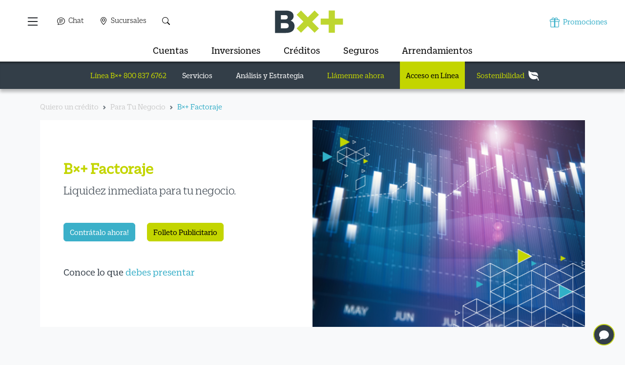

--- FILE ---
content_type: text/html;charset=UTF-8
request_url: https://www.vepormas.com/fwpf/portal/documents/productos-credito-pn-factoraje
body_size: 15293
content:
<!doctype html>
<html lang="es" fw-app="FWPortalFront">
	<head>  
		<meta name="description" content="Factoraje es un financiamiento a corto plazo el cual funciona mediante contrato de cesión de derechos. ¡Consulta!">
		<base href="/fwpf/portal/"/>
		<title>Factoraje- Ve por más</title>		
		
		<meta charset="utf-8">
<meta name="robots" content="index, follow">
<meta http-equiv="X-UA-Compatible" content="IE=edge">
<link href="../storage/apple-touch-icon.png" rel="apple-touch-icon" sizes="180x180">
<link href="../storage/favicon-32x32.png" rel="icon" sizes="32x32" type="image/png">
<link href="../storage/favicon-16x16.png" rel="icon" sizes="16x16" type="image/png">
<meta name="viewport" content="width=device-width, initial-scale=1">
<link href="../storage/css/bootstrap.min.css" rel="stylesheet">
<link href="../storage/styles.css" rel="stylesheet">
<script src="https://www.google.com/recaptcha/api.js">
</script>		
			<div class="chat-btn-float" onclick="ciscoBubbleChat.showChatWindow()" style="position:fixed;bottom:1vw;right:21px;display:block!important;background-color:#333e48;border-radius:100px;padding:6px 10px;width:44px;height:44px;border:#c3d219 2px solid;cursor:pointer"><svg class="bi bi-chat-fill text-white" fill="currentColor" height="20" viewBox="0 0 16 16" width="20" xmlns="http://www.w3.org/2000/svg"> <path d="M8 15c4.418 0 8-3.134 8-7s-3.582-7-8-7-8 3.134-8 7c0 1.76.743 3.37 1.97 4.6-.097 1.016-.417 2.13-.771 2.966-.079.186.074.394.273.362 2.256-.37 3.597-.938 4.18-1.234A9 9 0 0 0 8 15"> </path> </svg></div>
<script src="../storage/js/bubble-chat.js"></script><!-- Meta Pixel Code --><script>
!function(f,b,e,v,n,t,s)
{if(f.fbq)return;n=f.fbq=function(){n.callMethod?
n.callMethod.apply(n,arguments):n.queue.push(arguments)};
if(!f._fbq)f._fbq=n;n.push=n;n.loaded=!0;n.version='2.0';
n.queue=[];t=b.createElement(e);t.async=!0;
t.src=v;s=b.getElementsByTagName(e)[0];
s.parentNode.insertBefore(t,s)}(window, document,'script',
'https://connect.facebook.net/en_US/fbevents.js');
fbq('init', '1620064519412956');
fbq('track', 'PageView');
</script><noscript><img height="1" width="1" style="display:none"
src="https://www.facebook.com/tr?id=1620064519412956&ev=PageView&noscript=1"
/></noscript><!-- End Meta Pixel Code --><script type="text/javascript">
    (function(c,l,a,r,i,t,y){
        c[a]=c[a]||function(){(c[a].q=c[a].q||[]).push(arguments)};
        t=l.createElement(r);t.async=1;t.src="https://www.clarity.ms/tag/"+i;
        y=l.getElementsByTagName(r)[0];y.parentNode.insertBefore(t,y);
    })(window, document, "clarity", "script", "uiutbtwkfo");
</script>		
			

	</head>
	<body class="bg-light">


<!-- Google Tag Manager -->
		<noscript><iframe src="//www.googletagmanager.com/ns.html?id=GTM-KG6GDT"
		height="0" width="0" style="display:none;visibility:hidden"></iframe></noscript>
		<script>(function(w,d,s,l,i){w[l]=w[l]||[];w[l].push({'gtm.start':
		new Date().getTime(),event:'gtm.js'});var f=d.getElementsByTagName(s)[0],
		j=d.createElement(s),dl=l!='dataLayer'?'&l='+l:'';j.async=true;j.src=
		'//www.googletagmanager.com/gtm.js?id='+i+dl;f.parentNode.insertBefore(j,f);
		})(window,document,'script','dataLayer','GTM-KG6GDT');</script>
		<!-- End Google Tag Manager -->		
			<div class="container-fluid bg-white sticky-top shadow-xs">
<div class="row p-2 pt-md-3 px-md-4 align-items-center">
<div class="col-2 col-md-4">
<ul class="nav">
	<li class="nav-item"><a aria-controls="menuPpal" class="nav-link link-dark ff-dsli" data-bs-toggle="offcanvas" href="#menuPpal" role="button"><svg class="bi bi-list" fill="currentColor" height="30" viewBox="0 0 16 16" width="30" xmlns="http://www.w3.org/2000/svg"> <path d="M2.5 12a.5.5 0 0 1 .5-.5h10a.5.5 0 0 1 0 1H3a.5.5 0 0 1-.5-.5zm0-4a.5.5 0 0 1 .5-.5h10a.5.5 0 0 1 0 1H3a.5.5 0 0 1-.5-.5zm0-4a.5.5 0 0 1 .5-.5h10a.5.5 0 0 1 0 1H3a.5.5 0 0 1-.5-.5z" fill-rule="evenodd"> </path> </svg>&nbsp;</a></li>
	<li class="nav-item d-none d-lg-block"><a class="nav-link link-dark lnk-dark ff-dsli dynamic-caht-modal" href="javascript:ciscoBubbleChat.showChatWindow()"><svg class="bi bi-chat-text me-1" fill="currentColor" height="16" viewBox="0 0 16 16" width="16" xmlns="http://www.w3.org/2000/svg"> <path d="M2.678 11.894a1 1 0 0 1 .287.801 10.97 10.97 0 0 1-.398 2c1.395-.323 2.247-.697 2.634-.893a1 1 0 0 1 .71-.074A8.06 8.06 0 0 0 8 14c3.996 0 7-2.807 7-6 0-3.192-3.004-6-7-6S1 4.808 1 8c0 1.468.617 2.83 1.678 3.894zm-.493 3.905a21.682 21.682 0 0 1-.713.129c-.2.032-.352-.176-.273-.362a9.68 9.68 0 0 0 .244-.637l.003-.01c.248-.72.45-1.548.524-2.319C.743 11.37 0 9.76 0 8c0-3.866 3.582-7 8-7s8 3.134 8 7-3.582 7-8 7a9.06 9.06 0 0 1-2.347-.306c-.52.263-1.639.742-3.468 1.105z"> </path> <path d="M4 5.5a.5.5 0 0 1 .5-.5h7a.5.5 0 0 1 0 1h-7a.5.5 0 0 1-.5-.5zM4 8a.5.5 0 0 1 .5-.5h7a.5.5 0 0 1 0 1h-7A.5.5 0 0 1 4 8zm0 2.5a.5.5 0 0 1 .5-.5h4a.5.5 0 0 1 0 1h-4a.5.5 0 0 1-.5-.5z"> </path> </svg> Chat</a></li>
	<li class="nav-item d-none d-lg-block"><a class="nav-link link-dark lnk-dark ff-dsli" href="documents/sucursales"><svg class="bi bi-geo-alt me-1" fill="currentColor" height="16" viewBox="0 0 16 16" width="16" xmlns="http://www.w3.org/2000/svg"> <path d="M12.166 8.94c-.524 1.062-1.234 2.12-1.96 3.07A31.493 31.493 0 0 1 8 14.58a31.481 31.481 0 0 1-2.206-2.57c-.726-.95-1.436-2.008-1.96-3.07C3.304 7.867 3 6.862 3 6a5 5 0 0 1 10 0c0 .862-.305 1.867-.834 2.94zM8 16s6-5.686 6-10A6 6 0 0 0 2 6c0 4.314 6 10 6 10z"> </path> <path d="M8 8a2 2 0 1 1 0-4 2 2 0 0 1 0 4zm0 1a3 3 0 1 0 0-6 3 3 0 0 0 0 6z"> </path> </svg> Sucursales</a></li>
	<li class="nav-item d-none d-lg-block"><a class="nav-link link-dark lnk-dark ff-dsli" href="documents/buscador-contenidos"><svg class="bi bi-search" fill="currentColor" height="16" viewBox="0 0 16 16" width="16" xmlns="http://www.w3.org/2000/svg"> <path d="M11.742 10.344a6.5 6.5 0 1 0-1.397 1.398h-.001c.03.04.062.078.098.115l3.85 3.85a1 1 0 0 0 1.415-1.414l-3.85-3.85a1.007 1.007 0 0 0-.115-.1zM12 6.5a5.5 5.5 0 1 1-11 0 5.5 5.5 0 0 1 11 0z"> </path> </svg>&nbsp;</a></li>
</ul>
</div>

<div class="col-10 col-md-4 text-end text-md-center"><a href="/fwpf/portal/"><img height="56" src="../storage/logo-color-anim.svg" width="154">&nbsp;</a></div>

<div class="col-3 col-md-4 text-end d-none d-md-block"><a class="nav-link link-info lnk-info ff-dsre" href="documents/promociones"><svg class="bi bi-gift me-1" fill="currentColor" height="20" viewBox="0 0 16 16" width="20" xmlns="http://www.w3.org/2000/svg"> <path d="M3 2.5a2.5 2.5 0 0 1 5 0 2.5 2.5 0 0 1 5 0v.006c0 .07 0 .27-.038.494H15a1 1 0 0 1 1 1v2a1 1 0 0 1-1 1v7.5a1.5 1.5 0 0 1-1.5 1.5h-11A1.5 1.5 0 0 1 1 14.5V7a1 1 0 0 1-1-1V4a1 1 0 0 1 1-1h2.038A3 3 0 0 1 3 2.506zm1.068.5H7v-.5a1.5 1.5 0 1 0-3 0c0 .085.002.274.045.43zM9 3h2.932l.023-.07c.043-.156.045-.345.045-.43a1.5 1.5 0 0 0-3 0zM1 4v2h6V4zm8 0v2h6V4zm5 3H9v8h4.5a.5.5 0 0 0 .5-.5zm-7 8V7H2v7.5a.5.5 0 0 0 .5.5z"> </path> </svg> Promociones</a></div>
</div>

<div class="row d-none d-lg-block">
<div class="col text-center">
<ul class="nav justify-content-center">
	<li class="nav-item"><a class="me-3 nav-link link-dark lnk-dark fs-5" href="documents/productos-cuentas">Cuentas</a></li>
	<li class="nav-item"><a class="me-3 nav-link link-dark lnk-dark fs-5" href="documents/productos-inversiones">Inversiones</a></li>
	<li class="nav-item"><a class="me-3 nav-link link-dark lnk-dark fs-5" href="documents/productos-creditos">Créditos</a></li>
	<li class="nav-item"><a class="me-3 nav-link link-dark lnk-dark fs-5" href="documents/productos-seguros">Seguros</a></li>
	<li class="nav-item"><a class="nav-link link-dark lnk-dark fs-5" href="documents/productos-arrendamiento">Arrendamientos</a></li>
</ul>
</div>
</div>

<div class="row bg-primary shadow-in">
<div class="col text-center">
<ul class="nav justify-content-center">
	<li class="nav-item py-2"><a class="nav-link link-success lnk-success fs-6" href="tel://8008376762">Línea B×+ 800 837 6762</a></li>
	<li class="nav-item d-none d-md-block py-2"><a class="me-3 nav-link link-light lnk-light fs-6" href="documents/servicios">Servicios</a></li>
	<li class="nav-item d-none d-md-block py-2"><a class="me-3 nav-link link-light lnk-light fs-6" href="https://estrategia.vepormas.com/" target="_blank">Análisis y Estrategia</a></li>
	<li class="nav-item d-none d-md-block py-2"><a class="me-3 nav-link link-success lnk-success fs-6" href="documents/llamenme-ahora">Llámenme ahora</a></li>
	<li class="nav-item d-none d-md-block bg-success"><a aria-controls="menuAccesoLinea" class="btn btn-success h-100 rounded-0 border-0 pt-3" data-bs-target="#menuAccesoLinea" data-bs-toggle="offcanvas" href="#">Acceso en Línea</a></li>
	<li class="nav-item d-block d-md-none py-2"><a aria-controls="menuAccesoLinea" class="btn btn-sm btn-success fs-6" data-bs-target="#menuAccesoLinea" data-bs-toggle="offcanvas" href="#">Acceso en Línea</a></li>
	<li class="nav-item py-2"><a class="ms-lg-3 px-2 nav-link link-success lnk-success fs-6 d-inline-flex align-items-center" href="documents/sostenibilidad"><span class="d-none d-md-block ">Sostenibilidad</span> <svg class="bi bi-leaf-fill text-white ms-2" fill="currentColor" height="22" viewBox="0 0 16 16" width="22" xmlns="http://www.w3.org/2000/svg"> <path d="M1.4 1.7c.217.289.65.84 1.725 1.274 1.093.44 2.885.774 5.834.528 2.02-.168 3.431.51 4.326 1.556C14.161 6.082 14.5 7.41 14.5 8.5q0 .344-.027.734C13.387 8.252 11.877 7.76 10.39 7.5c-2.016-.288-4.188-.445-5.59-2.045-.142-.162-.402-.102-.379.112.108.985 1.104 1.82 1.844 2.308 2.37 1.566 5.772-.118 7.6 3.071.505.8 1.374 2.7 1.75 4.292.07.298-.066.611-.354.715a.7.7 0 0 1-.161.042 1 1 0 0 1-1.08-.794c-.13-.97-.396-1.913-.868-2.77C12.173 13.386 10.565 14 8 14c-1.854 0-3.32-.544-4.45-1.435-1.124-.887-1.889-2.095-2.39-3.383-1-2.562-1-5.536-.65-7.28L.73.806z"> </path> </svg></a></li>
</ul>
</div>
</div>

<div aria-labelledby="menuPpalLabel" class="offcanvas offcanvas-start" id="menuPpal" tabindex="-1">
<div class="offcanvas-header">
<p class="h5 offcanvas-title" id="menuPpalLabel">Menú principal</p>
<button aria-label="Close" class="btn-close" data-bs-dismiss="offcanvas" type="button"></button></div>

<div class="offcanvas-body mt-0 pt-0">
<div class="d-block d-lg-none bg-light">
<ul class="nav justify-content-center">
	<li class="nav-item"><a class="nav-link link-dark lnk-dark ff-dsli" href="javascript:ciscoBubbleChat.showChatWindow()"><svg class="bi bi-chat-text me-1" fill="currentColor" height="16" viewBox="0 0 16 16" width="16" xmlns="http://www.w3.org/2000/svg"> <path d="M2.678 11.894a1 1 0 0 1 .287.801 10.97 10.97 0 0 1-.398 2c1.395-.323 2.247-.697 2.634-.893a1 1 0 0 1 .71-.074A8.06 8.06 0 0 0 8 14c3.996 0 7-2.807 7-6 0-3.192-3.004-6-7-6S1 4.808 1 8c0 1.468.617 2.83 1.678 3.894zm-.493 3.905a21.682 21.682 0 0 1-.713.129c-.2.032-.352-.176-.273-.362a9.68 9.68 0 0 0 .244-.637l.003-.01c.248-.72.45-1.548.524-2.319C.743 11.37 0 9.76 0 8c0-3.866 3.582-7 8-7s8 3.134 8 7-3.582 7-8 7a9.06 9.06 0 0 1-2.347-.306c-.52.263-1.639.742-3.468 1.105z"> </path> <path d="M4 5.5a.5.5 0 0 1 .5-.5h7a.5.5 0 0 1 0 1h-7a.5.5 0 0 1-.5-.5zM4 8a.5.5 0 0 1 .5-.5h7a.5.5 0 0 1 0 1h-7A.5.5 0 0 1 4 8zm0 2.5a.5.5 0 0 1 .5-.5h4a.5.5 0 0 1 0 1h-4a.5.5 0 0 1-.5-.5z"> </path> </svg> Chat</a></li>
	<li class="nav-item"><a class="nav-link link-dark lnk-dark ff-dsli" href="documents/sucursales"><svg class="bi bi-geo-alt me-1" fill="currentColor" height="16" viewBox="0 0 16 16" width="16" xmlns="http://www.w3.org/2000/svg"> <path d="M12.166 8.94c-.524 1.062-1.234 2.12-1.96 3.07A31.493 31.493 0 0 1 8 14.58a31.481 31.481 0 0 1-2.206-2.57c-.726-.95-1.436-2.008-1.96-3.07C3.304 7.867 3 6.862 3 6a5 5 0 0 1 10 0c0 .862-.305 1.867-.834 2.94zM8 16s6-5.686 6-10A6 6 0 0 0 2 6c0 4.314 6 10 6 10z"> </path> <path d="M8 8a2 2 0 1 1 0-4 2 2 0 0 1 0 4zm0 1a3 3 0 1 0 0-6 3 3 0 0 0 0 6z"> </path> </svg> Sucursales</a></li>
	<li class="nav-item"><a class="nav-link link-dark lnk-dark ff-dsli" href="#"><svg class="bi bi-search" fill="currentColor" height="16" viewBox="0 0 16 16" width="16" xmlns="http://www.w3.org/2000/svg"> <path d="M11.742 10.344a6.5 6.5 0 1 0-1.397 1.398h-.001c.03.04.062.078.098.115l3.85 3.85a1 1 0 0 0 1.415-1.414l-3.85-3.85a1.007 1.007 0 0 0-.115-.1zM12 6.5a5.5 5.5 0 1 1-11 0 5.5 5.5 0 0 1 11 0z"> </path> </svg>&nbsp;</a></li>
</ul>
</div>

<div class="d-block bg-secondary d-lg-none shadow-in">
<ul class="nav justify-content-center py-1">
	<li class="nav-item"><a class="me-0 nav-link link-dark lnk-dark fs-7" href="documents/servicios">Servicios</a></li>
	<li class="nav-item"><a class="me-0 nav-link link-dark lnk-dark fs-7" href="https://estrategia.vepormas.com/" target="_blank">Blog Bursátil</a></li>
	<li class="nav-item"><a class="me-0 nav-link link-success lnk-success fs-7" href="documents/llamenme-ahora">Llámenme</a></li>
	<li class="nav-item mt-1"><a class="btn btn-sm btn-info fs-7" href="documents/promociones">Promos</a></li>
</ul>
</div>

<div class="alert alert-light my-4 mt-md-0 rounded-0" role="alert">
<p class="fs-7 ff-bboo fw-bold text-primary small mb-0 text-opacity-25">NOTICIAS RELEVANTES</p>

<p class="fs-6 fw-bold my-0"><a class="link-info" href="documents/cambio-de-tasa-de-referencia-TIIE">Cambio de Tasa de Referencia TIIE en los Productos B×+</a></p>
</div>

<div class="d-bloc d-lg-non">
<ul class="nav nav-tabs" id="menuTab" role="tablist">
	<li class="nav-item" role="presentation"><button aria-controls="parati-tab-pane" aria-selected="true" class="nav-link active" data-bs-target="#parati-tab-pane" data-bs-toggle="tab" id="parati-tab" role="tab" type="button"><span class="fs-7 ff-bboo fw-bold">PARA TI</span></button></li>
	<li class="nav-item" role="presentation"><button aria-controls="paratu-tab-pane" aria-selected="false" class="nav-link" data-bs-target="#paratu-tab-pane" data-bs-toggle="tab" id="paratu-tab" role="tab" type="button"><span class="fs-7 ff-bboo fw-bold">PARA TU NEGOCIO</span></button></li>
</ul>

<div class="tab-content" id="menuContent">
<div aria-labelledby="parati-tab" class="tab-pane fade show active" id="parati-tab-pane" role="tabpanel" tabindex="0">
<ul class="nav flex-column nav-01">
	<li class="nav-item py-1"><a class="nav-link link-info lnk-info fs-5 mb-0" href="documents/productos-cuentas">Cuentas</a></li>
	<li class="nav-item"><a class="nav-link link-dark lnk-dark fs-6" href="documents/productos-cuentas-pt-beneficios">B×+ Beneficios®</a></li>
	<li class="nav-item"><a class="nav-link link-dark lnk-dark fs-6" href="documents/productos-cuentas-pt-cuenta-verde">Cuenta Verde®</a></li>
	<li class="nav-item"><a class="nav-link link-dark lnk-dark fs-6" href="documents/productos-cuentas-pt-dolares">B×+ Dólares®</a></li>
	<li class="nav-item"><a class="nav-link link-dark lnk-dark fs-6" href="documents/productos-cuentas-pt-dolares-frontera">B×+ Dólares Frontera®</a></li>
	<li class="nav-item"><a class="nav-link link-dark lnk-dark fs-6" href="documents/productos-cuentas-pt-basica">Cuenta Básica Público en General</a></li>
	<li class="nav-item"><a class="nav-link link-dark lnk-dark fs-6" href="documents/productos-cuentas-para-ti-basica-nomina">Cuenta Básica de Nómina</a></li>
	<li class="nav-item py-1"><a class="me-3 nav-link link-info lnk-info fs-5" href="documents/productos-inversiones">Inversiones</a></li>
	<li class="nav-item"><a class="nav-link link-dark lnk-dark fs-6" href="documents/productos-inversiones-pt-cuenta-verde">Cuenta Verde®</a></li>
	<li class="nav-item"><a class="nav-link link-dark lnk-dark fs-6" href="documents/productos-inversiones-pt-pagare">B×+ Pagaré®</a></li>
	<li class="nav-item"><a class="nav-link link-dark lnk-dark fs-6" href="documents/productos-inversiones-pt-cede">B×+ CEDE®</a></li>
	<li class="nav-item"><a class="nav-link link-dark lnk-dark fs-6" href="documents/productos-inversiones-pt-mercado-de-capitales">B×+ Mercado de Capitales®</a></li>
	<li class="nav-item"><a class="nav-link link-dark lnk-dark fs-6" href="documents/productos-inversiones-pt-mercado-de-dinero">B×+ Mercado de Deuda®</a></li>
	<li class="nav-item"><a class="nav-link link-dark lnk-dark fs-6" href="documents/productos-inversiones-pt-mercado-de-derivados">B×+ Mercado de Derivados®</a></li>
	<li class="nav-item"><a class="nav-link link-dark lnk-dark fs-6" href="documents/productos-inversiones-pt-fondos">B×+ Fondos de Inversión®</a></li>
	<li class="nav-item"><a class="nav-link link-dark lnk-dark fs-6" href="documents/productos-inversiones-pt-adm-de-portafolios">B×+ Administración de Portafolios®</a></li>
	<li class="nav-item py-1"><a class="me-3 nav-link link-info lnk-info fs-5" href="documents/productos-creditos">Créditos</a></li>
	<li class="nav-item"><a class="nav-link link-dark lnk-dark fs-6" href="documents/productos-credito-pt-casa-adquisicion">B×+ Casa Tradicional®</a></li>
	<li class="nav-item"><a class="nav-link link-dark lnk-dark fs-6" href="documents/productos-credito-pt-casa-adquisicion-cofinavit">B×+ Casa COFINAVIT®</a></li>
	<li class="nav-item"><a class="nav-link link-dark lnk-dark fs-6" href="documents/productos-credito-pt-casa-adquisicion-infonavit">B×+ Casa Apoyo INFONAVIT®</a></li>
	<li class="nav-item"><a class="nav-link link-dark lnk-dark fs-6" href="documents/productos-credito-pt-casa-mejora-tu-hipoteca">B×+ Casa Mejora tu Hipoteca®</a></li>
	<li class="nav-item"><a class="nav-link link-dark lnk-dark fs-6" href="documents/productos-credito-pt-casa-liquidez">B×+ Casa Liquidez®</a></li>
	<li class="nav-item"><a class="nav-link link-dark lnk-dark fs-6" href="documents/productos-credito-pt-casa-remodelacion">B×+ Casa Remodelación®</a></li>
	<li class="nav-item"><a class="nav-link link-dark lnk-dark fs-6" href="documents/productos-credito-pt-pensionados">B×+ Crédito a Pensionados del IMSS</a></li>
	<li class="nav-item py-1"><a class="me-3 nav-link link-info lnk-info fs-5" href="documents/productos-seguros">Seguros</a></li>
	<li class="nav-item"><a class="nav-link link-dark lnk-dark fs-6" href="documents/productos-seguros-pt-gm-mayores">Gastos Médicos Mayores</a></li>
	<li class="nav-item"><a class="nav-link link-dark lnk-dark fs-6" href="documents/productos-seguros-pt-vida-ant">Vida</a></li>
	<li class="nav-item"><a class="nav-link link-dark lnk-dark fs-6" href="documents/productos-seguros-pt-accidentes-personales">Accidentes Personales</a></li>
	<li class="nav-item"><a class="nav-link link-dark lnk-dark fs-6" href="documents/productos-seguros-pt-auto">Autos</a></li>
	<li class="nav-item"><a class="nav-link link-dark lnk-dark fs-6" href="documents/productos-seguros-pt-hogar">Daños</a></li>
	<li class="nav-item"><a class="nav-link link-dark lnk-dark fs-6" href="documents/productos-seguros-pt-inversion-patrimonial">Inversión Patrimonial B×+</a></li>
	<li class="nav-item py-1"><a class="me-3 nav-link link-info lnk-info fs-5" href="documents/productos-arrendamiento">Arrendamientos</a></li>
	<li class="nav-item"><a class="nav-link link-dark lnk-dark fs-6" href="documents/productos-arrendamiento-puro">Arrendamiento Puro</a></li>
	<li class="nav-item"><a class="nav-link link-dark lnk-dark fs-6" href="documents/productos-arrendamiento-financiero">Arrendamiento Financiero</a></li>
	<li class="nav-item"><a class="nav-link link-dark lnk-dark fs-6" href="documents/productos-arrendamiento-flotillas">Flotillas</a></li>
</ul>
</div>

<div aria-labelledby="paratu-tab" class="tab-pane fade" id="paratu-tab-pane" role="tabpanel" tabindex="0">
<ul class="nav flex-column nav-01">
	<li class="nav-item py-1"><a class="nav-link link-info lnk-info fs-5 mb-0" href="documents/productos-cuentas">Cuentas</a></li>
	<li class="nav-item"><a class="nav-link link-dark lnk-dark fs-6" href="documents/productos-cuentas-pn-empresa">B×+ Empresa ®</a></li>
	<li class="nav-item"><a class="nav-link link-dark lnk-dark fs-6" href="documents/productos-inversiones-pn-empresarial">Inversión Empresarial B×+®</a></li>
	<li class="nav-item"><a class="nav-link link-dark lnk-dark fs-6" href="documents/productos-cuentas-pn-empresa-dolares">B×+ Empresa Dólares ®</a></li>
	<li class="nav-item"><a class="nav-link link-dark lnk-dark fs-6" href="documents/productos-cuentas-pn-gobierno">B×+® Gobierno</a></li>
	<li class="nav-item"><a class="nav-link link-dark lnk-dark fs-6" href="documents/productos-cuentas-negocio-dolares-vista">B×+ Dólares Vista®</a></li>
	<li class="nav-item"><a class="nav-link link-dark lnk-dark fs-6" href="documents/productos-cuentas-negocio-empresarial-plus">B×+® Empresarial Plus</a></li>
	<li class="nav-item py-1"><a class="me-3 nav-link link-info lnk-info fs-5" href="documents/productos-inversiones">Inversiones</a></li>
	<li class="nav-item"><a class="nav-link link-dark lnk-dark fs-6" href="documents/productos-inversiones-pn-empresarial">Inversión Empresarial B×+®</a></li>
	<li class="nav-item"><a class="nav-link link-dark lnk-dark fs-6" href="documents/productos-inversiones-pn-pagare">B×+ Pagaré®</a></li>
	<li class="nav-item"><a class="nav-link link-dark lnk-dark fs-6" href="documents/productos-inversiones-pn-cede">B×+ CEDE®</a></li>
	<li class="nav-item"><a class="nav-link link-dark lnk-dark fs-6" href="documents/productos-inversiones-pn-mercado-de-capitales">B×+ Mercado de Capitales®</a></li>
	<li class="nav-item"><a class="nav-link link-dark lnk-dark fs-6" href="documents/productos-inversiones-pn-mercado-de-dinero">B×+ Mercado de Deuda®</a></li>
	<li class="nav-item"><a class="nav-link link-dark lnk-dark fs-6" href="documents/productos-inversiones-pn-mercado-de-derivados">B×+ Mercado de Derivados®</a></li>
	<li class="nav-item"><a class="nav-link link-dark lnk-dark fs-6" href="documents/productos-inversiones-pn-fondos">B×+ Fondos de Inversión®</a></li>
	<li class="nav-item"><a class="nav-link link-dark lnk-dark fs-6" href="documents/productos-inversiones-pn-adm-de-portafolios">B×+ Administración de Portafolios®</a></li>
	<li class="nav-item"><a class="nav-link link-dark lnk-dark fs-6" href="documents/productos-cuentas-negocio-empresarial-plus">B×+® Empresarial Plus</a></li>
	<li class="nav-item py-1"><a class="me-3 nav-link link-info lnk-info fs-5" href="documents/productos-creditos">Créditos</a></li>
	<li class="nav-item"><a class="nav-link link-dark lnk-dark fs-6" href="documents/productos-credito-pn-puerta al banco">Tu Puerta al Banco B×+®</a></li>
	<li class="nav-item"><a class="nav-link link-dark lnk-dark fs-6" href="documents/productos-credito-pn-financiamiento-corporativo">B×+ Financiamiento Corporativo®</a></li>
	<li class="nav-item"><a class="nav-link link-dark lnk-dark fs-6" href="documents/productos-credito-pn-credito">B×+ Crédito®</a></li>
	<li class="nav-item"><a class="nav-link link-dark lnk-dark fs-6" href="documents/productos-credito-pn-credito-en-linea">B×+ Crédito en Línea®</a></li>
	<li class="nav-item"><a class="nav-link link-dark lnk-dark fs-6" href="documents/productos-credito-pn-credito-puente">B×+ Crédito Puente®</a></li>
	<li class="nav-item"><a class="nav-link link-dark lnk-dark fs-6" href="documents/productos-credito-pn-agronegocios">B×+ Agronegocio®</a></li>
	<li class="nav-item"><a class="nav-link link-dark lnk-dark fs-6" href="documents/productos-credito-pn-factoraje">B×+ Factoraje®</a></li>
	<li class="nav-item"><a class="nav-link link-dark lnk-dark fs-6" href="documents/productos-arrendamiento">B×+ Arrendamiento®</a></li>
	<li class="nav-item py-1"><a class="me-3 nav-link link-info lnk-info fs-5" href="documents/productos-seguros">Seguros</a></li>
	<li class="nav-item"><a class="nav-link link-dark lnk-dark fs-6" href="documents/productos-seguros-pn-vida-grupo">Vida Grupo</a></li>
	<li class="nav-item"><a class="nav-link link-dark lnk-dark fs-6" href="documents/productos-seguros-pn-danos">Daños Empresarial</a></li>
	<li class="nav-item"><a class="nav-link link-dark lnk-dark fs-6" href="documents/productos-seguros-pn-gm-mayores">Gastos Médicos Mayores Colectivo</a></li>
	<li class="nav-item"><a class="nav-link link-dark lnk-dark fs-6" href="documents/productos-seguros-pn-accidentes-personales">Accidentes Personales Colectivo</a></li>
	<li class="nav-item"><a class="nav-link link-dark lnk-dark fs-6" href="documents/productos-seguros-pn-automoviles">Flotillas</a></li>
	<li class="nav-item py-1"><a class="me-3 nav-link link-info lnk-info fs-5" href="documents/productos-arrendamiento">Arrendamientos</a></li>
	<li class="nav-item"><a class="nav-link link-dark lnk-dark fs-6" href="documents/productos-arrendamiento-puro">Arrendamiento Puro</a></li>
	<li class="nav-item"><a class="nav-link link-dark lnk-dark fs-6" href="documents/productos-arrendamiento-financiero">Arrendamiento Financiero</a></li>
	<li class="nav-item"><a class="nav-link link-dark lnk-dark fs-6" href="documents/productos-arrendamiento-flotillas">Flotillas</a></li>
</ul>
</div>
</div>
</div>
</div>
</div>

<div aria-labelledby="menuAccesoLineaLabel" class="offcanvas offcanvas-end" id="menuAccesoLinea" tabindex="-1">
<div class="offcanvas-header">
<p class="h5 offcanvas-title" id="menuPpalLabel">Acceso en Línea</p>
<button aria-label="Close" class="btn-close" data-bs-dismiss="offcanvas" type="button"></button></div>

<div class="offcanvas-body mt-0 pt-0">
<div class="row">
<div class="col-12 mb-4"><a class="btn btn-primary btn-lg link-info lnk-info fs-5 rounded-0 border-0 w-100 lh-1 py-3 mb-3" href="https://www.vepormas.com/ebanking/" target="_blank">Banca en Línea B×+<br>
<span class="text-success fs-5">Ingresar</span>&nbsp;</a> <a class="btn btn-primary btn-lg link-info lnk-info fs-5 rounded-0 border-0 w-100 lh-1 py-3 mb-3" href="https://cb.vepormas.com.mx/" target="_blank">Casa de Bolsa en Línea B×+<br>
<span class="text-success fs-5">Ingresar</span> </a> <a class="btn btn-primary btn-lg link-info lnk-info fs-5 rounded-0 border-0 w-100 lh-1 py-3 mb-3" href="https://w3.arrvepormas.com.mx/clientes/identificacliente.aspx?ReturnUrl=/clientes" target="_blank">Arrendadora en Línea B×+<br>
<span class="text-success fs-5">Ingresar</span> </a> <a class="btn btn-outline-dark btn-lg link-dark lnk-dark fs-5 rounded-0 w-100 lh-1 py-3 mb-3" href="documents/seguros-agentes" target="_blank">Agentes de Seguros B×+<br>
<span class="text-info fs-5">Portal de Agentes</span> </a> <a class="btn btn-outline-dark btn-lg link-dark lnk-dark fs-5 rounded-0 w-100 lh-1 py-3" href="https://www.vepormas.com/enlace/" target="_blank">Agentes de Seguros B×+<br>
<span class="text-info  fs-5">Portal Enlace</span> </a></div>
</div>

<ul class="nav flex-column nav-01">
	<li class="nav-item py-1"><span class="nav-link link-info lnk-info fs-5 mb-0">Otras Aplicaciones</span></li>
	<li class="nav-item"><a class="nav-link link-dark lnk-dark fs-6" href="https://www.vepormas.com/PortalNV" target="_blank">B×+ Factoraje a Proveedores</a></li>
	<li class="nav-item"><a class="nav-link link-dark lnk-dark fs-6" href="https://ppross.com/vepormas" target="_blank">Tu Cuenta Individual</a></li>
	<li class="nav-item"><a class="nav-link link-dark lnk-dark fs-6" href="https://apps.vepormas.com.mx/milagro/Welcome/login.bxm" target="_blank">B×+ Agronegocio (Milagro)</a></li>
	<li class="nav-item"><a class="nav-link link-dark lnk-dark fs-6" data-bs-target="#targetModal" data-bs-toggle="modal" data-url="https://vxm.bcpglobal.com" data-win="_blank" href="#">Alianzas estratégicas</a></li>
	<li class="nav-item py-1 mt-4"><span class="me-3 nav-link link-info lnk-info fs-5">¿Necesitas ayuda?</span></li>
	<li class="nav-item"><a class="nav-link link-dark lnk-dark fs-6" href="documents/llamenme-ahora">Llámenme ahora</a></li>
	<li class="nav-item"><a class="nav-link link-dark lnk-dark fs-6" href="javascript:ciscoBubbleChat.showChatWindow()">Chat</a></li>
	<li class="nav-item"><a class="nav-link link-dark lnk-dark fs-6" href="documents/sucursales">Sucursales</a></li>
	<li class="nav-item"><a class="nav-link link-dark lnk-dark fs-6" href="tel://8008376762">Contáctanos al <b>800 837 6762</b>&nbsp;</a></li>
</ul>
</div>
</div>
</div>
		
			



      



					<div class="container-fluid py-4 mb-5">
<div class="container">
<div class="row">
<div class="col-12">
<nav aria-label="breadcrumb" style="--bs-breadcrumb-divider: url(&quot;data:image/svg+xml,%3Csvg xmlns='http://www.w3.org/2000/svg' width='8' height='8'%3E%3Cpath d='M2.5 0L1 1.5 3.5 4 1 6.5 2.5 8l4-4-4-4z' fill='%236c757d'/%3E%3C/svg%3E&quot;);">
<ol class="breadcrumb">
	<li class="breadcrumb-item"><a href="documents/productos-creditos">Quiero un crédito</a></li>
	<li class="breadcrumb-item"><a href="documents/productos-creditos#paraTuNegocio">Para Tu Negocio</a></li>
	<li aria-current="page" class="breadcrumb-item active">B×+ Factoraje</li>
</ol>
</nav>
</div>
</div>

<div class="row g-0 bg-white align-items-center">
<div class="col-lg-6 p-4 p-lg-5 text-center text-md-start">
<h1 class="fs-2 ff-dsre fw-bolder text-success">B×+ Factoraje</h1>

<h2 class="fs-4 ff-dsli lh-base">Liquidez inmediata para tu negocio.</h2>

<p class="my-5"><a class="btn btn-info me-sm-4 mb-4 mb-md-0" href="documents/contratalo-ahora?p=Para%20tu%20Negocio,%20Factoraje">Contrátalo ahora!</a><a class="btn btn-success me-sm-4 mb-4 mb-md-0" href="../storage/FACTORAJENEGOCIO.pdf">Folleto Publicitario</a></p>

<p class="fs-5 ff-dsre">Conoce lo que <a class="link-info" data-bs-target="#modalInfo" data-bs-toggle="modal" href="#">debes presentar</a></p>
</div>

<div class="col-lg-6"><img alt="..." class="img-fluid w-100" src="../storage/creditos-para-tu-negocio-factoraje.jpg"></div>
</div>

<div aria-hidden="true" aria-labelledby="requisitosLabel" class="modal fade" data-bs-backdrop="static" data-bs-keyboard="false" id="modalInfo" tabindex="-1">
<div class="modal-dialog modal-dialog-centered modal-lg">
<div class="modal-content">
<div class="modal-header">
<p class="modal-title fs-4 text-info" id="requisitosLabel">¿Qué debo presentar?</p>
<button aria-label="Close" class="btn-close" data-bs-dismiss="modal" type="button"></button></div>

<div class="modal-body py-4">
<p class="text-center mb-3 fs-5 ff-dsli"><svg class="bi bi-check2-circle text-success me-2" fill="currentColor" height="24" viewBox="0 0 16 16" width="24" xmlns="http://www.w3.org/2000/svg"><path d="M2.5 8a5.5 5.5 0 0 1 8.25-4.764.5.5 0 0 0 .5-.866A6.5 6.5 0 1 0 14.5 8a.5.5 0 0 0-1 0 5.5 5.5 0 1 1-11 0z"></path><path d="M15.354 3.354a.5.5 0 0 0-.708-.708L8 9.293 5.354 6.646a.5.5 0 1 0-.708.708l3 3a.5.5 0 0 0 .708 0l7-7z"></path></svg>Número de cuenta (Contar con una cuenta <a class="lnk-info" href="documents/productos-cuentas-pn-empresa">B×+ Empresa</a>)</p>

<p class="text-center mb-3 fs-5 ff-dsli"><svg class="bi bi-check2-circle text-success me-2" fill="currentColor" height="24" viewBox="0 0 16 16" width="24" xmlns="http://www.w3.org/2000/svg"><path d="M2.5 8a5.5 5.5 0 0 1 8.25-4.764.5.5 0 0 0 .5-.866A6.5 6.5 0 1 0 14.5 8a.5.5 0 0 0-1 0 5.5 5.5 0 1 1-11 0z"></path><path d="M15.354 3.354a.5.5 0 0 0-.708-.708L8 9.293 5.354 6.646a.5.5 0 1 0-.708.708l3 3a.5.5 0 0 0 .708 0l7-7z"></path></svg>Estados financieros dictaminados</p>

<p class="text-center mb-3 fs-5 ff-dsli"><svg class="bi bi-check2-circle text-success me-2" fill="currentColor" height="24" viewBox="0 0 16 16" width="24" xmlns="http://www.w3.org/2000/svg"><path d="M2.5 8a5.5 5.5 0 0 1 8.25-4.764.5.5 0 0 0 .5-.866A6.5 6.5 0 1 0 14.5 8a.5.5 0 0 0-1 0 5.5 5.5 0 1 1-11 0z"></path><path d="M15.354 3.354a.5.5 0 0 0-.708-.708L8 9.293 5.354 6.646a.5.5 0 1 0-.708.708l3 3a.5.5 0 0 0 .708 0l7-7z"></path></svg>Copia declaraciones anuales de los 2 últimos ejercicios</p>

<p class="text-center mb-3 fs-5 ff-dsli"><svg class="bi bi-check2-circle text-success me-2" fill="currentColor" height="24" viewBox="0 0 16 16" width="24" xmlns="http://www.w3.org/2000/svg"><path d="M2.5 8a5.5 5.5 0 0 1 8.25-4.764.5.5 0 0 0 .5-.866A6.5 6.5 0 1 0 14.5 8a.5.5 0 0 0-1 0 5.5 5.5 0 1 1-11 0z"></path><path d="M15.354 3.354a.5.5 0 0 0-.708-.708L8 9.293 5.354 6.646a.5.5 0 1 0-.708.708l3 3a.5.5 0 0 0 .708 0l7-7z"></path></svg>Formato para consulta del Buró de Crédito</p>

<p class="text-center mb-3 fs-5 ff-dsli"><svg class="bi bi-check2-circle text-success me-2" fill="currentColor" height="24" viewBox="0 0 16 16" width="24" xmlns="http://www.w3.org/2000/svg"><path d="M2.5 8a5.5 5.5 0 0 1 8.25-4.764.5.5 0 0 0 .5-.866A6.5 6.5 0 1 0 14.5 8a.5.5 0 0 0-1 0 5.5 5.5 0 1 1-11 0z"></path><path d="M15.354 3.354a.5.5 0 0 0-.708-.708L8 9.293 5.354 6.646a.5.5 0 1 0-.708.708l3 3a.5.5 0 0 0 .708 0l7-7z"></path></svg>Alta de hacienda o cédula de RFC</p>

<p class="text-center mb-3 fs-5 ff-dsli"><svg class="bi bi-check2-circle text-success me-2" fill="currentColor" height="24" viewBox="0 0 16 16" width="24" xmlns="http://www.w3.org/2000/svg"><path d="M2.5 8a5.5 5.5 0 0 1 8.25-4.764.5.5 0 0 0 .5-.866A6.5 6.5 0 1 0 14.5 8a.5.5 0 0 0-1 0 5.5 5.5 0 1 1-11 0z"></path><path d="M15.354 3.354a.5.5 0 0 0-.708-.708L8 9.293 5.354 6.646a.5.5 0 1 0-.708.708l3 3a.5.5 0 0 0 .708 0l7-7z"></path></svg>Comprobante de domicilio con una antigüedad no mayor a 3 meses</p>

<p class="text-center mb-3 fs-5 ff-dsli"><svg class="bi bi-check2-circle text-success me-2" fill="currentColor" height="24" viewBox="0 0 16 16" width="24" xmlns="http://www.w3.org/2000/svg"><path d="M2.5 8a5.5 5.5 0 0 1 8.25-4.764.5.5 0 0 0 .5-.866A6.5 6.5 0 1 0 14.5 8a.5.5 0 0 0-1 0 5.5 5.5 0 1 1-11 0z"></path><path d="M15.354 3.354a.5.5 0 0 0-.708-.708L8 9.293 5.354 6.646a.5.5 0 1 0-.708.708l3 3a.5.5 0 0 0 .708 0l7-7z"></path></svg>Identificación oficial vigente del representante legal</p>

<p class="text-center mb-3 fs-5 ff-dsli"><svg class="bi bi-check2-circle text-success me-2" fill="currentColor" height="24" viewBox="0 0 16 16" width="24" xmlns="http://www.w3.org/2000/svg"><path d="M2.5 8a5.5 5.5 0 0 1 8.25-4.764.5.5 0 0 0 .5-.866A6.5 6.5 0 1 0 14.5 8a.5.5 0 0 0-1 0 5.5 5.5 0 1 1-11 0z"></path><path d="M15.354 3.354a.5.5 0 0 0-.708-.708L8 9.293 5.354 6.646a.5.5 0 1 0-.708.708l3 3a.5.5 0 0 0 .708 0l7-7z"></path></svg>Acta constitutiva</p>

<p class="text-center mb-3 fs-5 ff-dsli"><svg class="bi bi-check2-circle text-success me-2" fill="currentColor" height="24" viewBox="0 0 16 16" width="24" xmlns="http://www.w3.org/2000/svg"><path d="M2.5 8a5.5 5.5 0 0 1 8.25-4.764.5.5 0 0 0 .5-.866A6.5 6.5 0 1 0 14.5 8a.5.5 0 0 0-1 0 5.5 5.5 0 1 1-11 0z"></path><path d="M15.354 3.354a.5.5 0 0 0-.708-.708L8 9.293 5.354 6.646a.5.5 0 1 0-.708.708l3 3a.5.5 0 0 0 .708 0l7-7z"></path></svg>Reformas y/o poderes</p>
</div>

<div class="modal-footer justify-content-center"><button class="btn btn-primary" data-bs-dismiss="modal" type="button">Entendido</button></div>
</div>
</div>
</div>

<div class="row mt-5 justify-content-center">
<div class="col-12">
<p class="fs-3 ff-dsre fw-bolder">¿Qué es?</p>

<p class="fs-5 ff-dsre">B×+ Factoraje es un financiamiento a corto plazo que te permite disponer de flujo de efectivo anticipado, el cual funciona mediante contrato de cesión de derechos.</p>
</div>
</div>

<div class="row mt-5">
<div class="col-md-8">
<p class="fs-3 ff-dsre fw-bolder ">Características</p>

<div class="row">
<div class="col">
<p class="fs-5 ff-dsre fw-bold">Con nuestro Factoraje Tradicional:</p>

<div class="d-flex align-items-center mb-3">
<div class="ps-0 p-2 flex-shrink-1"><svg class="bi bi-arrow-left-right" fill="currentColor" height="48" viewBox="0 0 16 16" width="48" xmlns="http://www.w3.org/2000/svg"> <path d="M1 11.5a.5.5 0 0 0 .5.5h11.793l-3.147 3.146a.5.5 0 0 0 .708.708l4-4a.5.5 0 0 0 0-.708l-4-4a.5.5 0 0 0-.708.708L13.293 11H1.5a.5.5 0 0 0-.5.5zm14-7a.5.5 0 0 1-.5.5H2.707l3.147 3.146a.5.5 0 1 1-.708.708l-4-4a.5.5 0 0 1 0-.708l4-4a.5.5 0 1 1 .708.708L2.707 4H14.5a.5.5 0 0 1 .5.5z" fill-rule="evenodd"></path> </svg></div>

<div class="p-2 ms-3 w-100 text-info fs-5">Financiamiento de cuentas por cobrar</div>
</div>

<div class="d-flex align-items-center mb-3">
<div class="ps-0 p-2 flex-shrink-1"><svg class="bi bi-arrow-left-right" fill="currentColor" height="48" viewBox="0 0 16 16" width="48" xmlns="http://www.w3.org/2000/svg"> <path d="M1 11.5a.5.5 0 0 0 .5.5h11.793l-3.147 3.146a.5.5 0 0 0 .708.708l4-4a.5.5 0 0 0 0-.708l-4-4a.5.5 0 0 0-.708.708L13.293 11H1.5a.5.5 0 0 0-.5.5zm14-7a.5.5 0 0 1-.5.5H2.707l3.147 3.146a.5.5 0 1 1-.708.708l-4-4a.5.5 0 0 1 0-.708l4-4a.5.5 0 1 1 .708.708L2.707 4H14.5a.5.5 0 0 1 .5.5z" fill-rule="evenodd"></path> </svg></div>

<div class="p-2 ms-3 w-100 text-info fs-5">Aporta capital de trabajo a través de la cesión de tus cuentas por cobrar</div>
</div>

<div class="d-flex align-items-center mb-3">
<div class="ps-0 p-2 flex-shrink-1"><svg class="bi bi-arrow-left-right" fill="currentColor" height="48" viewBox="0 0 16 16" width="48" xmlns="http://www.w3.org/2000/svg"> <path d="M1 11.5a.5.5 0 0 0 .5.5h11.793l-3.147 3.146a.5.5 0 0 0 .708.708l4-4a.5.5 0 0 0 0-.708l-4-4a.5.5 0 0 0-.708.708L13.293 11H1.5a.5.5 0 0 0-.5.5zm14-7a.5.5 0 0 1-.5.5H2.707l3.147 3.146a.5.5 0 1 1-.708.708l-4-4a.5.5 0 0 1 0-.708l4-4a.5.5 0 1 1 .708.708L2.707 4H14.5a.5.5 0 0 1 .5.5z" fill-rule="evenodd"></path> </svg></div>

<div class="p-2 ms-3 w-100 text-info fs-5">Apoyo a la cobranza temprana</div>
</div>
</div>

<div class="col">
<p class="fs-5 ff-dsre fw-bold">El Factoraje Electrónico a Proveedores permite:</p>

<div class="d-flex align-items-center mb-3">
<div class="ps-0 p-2 flex-shrink-1"><svg class="bi bi-arrow-left-right" fill="currentColor" height="48" viewBox="0 0 16 16" width="48" xmlns="http://www.w3.org/2000/svg"> <path d="M1 11.5a.5.5 0 0 0 .5.5h11.793l-3.147 3.146a.5.5 0 0 0 .708.708l4-4a.5.5 0 0 0 0-.708l-4-4a.5.5 0 0 0-.708.708L13.293 11H1.5a.5.5 0 0 0-.5.5zm14-7a.5.5 0 0 1-.5.5H2.707l3.147 3.146a.5.5 0 1 1-.708.708l-4-4a.5.5 0 0 1 0-.708l4-4a.5.5 0 1 1 .708.708L2.707 4H14.5a.5.5 0 0 1 .5.5z" fill-rule="evenodd"></path> </svg></div>

<div class="p-2 ms-3 w-100 text-info fs-5">Financiamiento de cuentas por pagar a tus proveedores</div>
</div>

<div class="d-flex align-items-center mb-3">
<div class="ps-0 p-2 flex-shrink-1"><svg class="bi bi-arrow-left-right" fill="currentColor" height="48" viewBox="0 0 16 16" width="48" xmlns="http://www.w3.org/2000/svg"> <path d="M1 11.5a.5.5 0 0 0 .5.5h11.793l-3.147 3.146a.5.5 0 0 0 .708.708l4-4a.5.5 0 0 0 0-.708l-4-4a.5.5 0 0 0-.708.708L13.293 11H1.5a.5.5 0 0 0-.5.5zm14-7a.5.5 0 0 1-.5.5H2.707l3.147 3.146a.5.5 0 1 1-.708.708l-4-4a.5.5 0 0 1 0-.708l4-4a.5.5 0 1 1 .708.708L2.707 4H14.5a.5.5 0 0 1 .5.5z" fill-rule="evenodd"></path> </svg></div>

<div class="p-2 ms-3 w-100 text-info fs-5">Otorga liquidez o permite negociar plazos y obtener descuentos por pronto pago con tus proveedores</div>
</div>
</div>
</div>
</div>

<div class="col-md-4">
<p class="fs-3 ff-dsre fw-bolder ">Disfrútalo en</p>

<div class="card text-bg-white mb-3 rounded-0 border-1">
<div class="card-body text-start ps-4">
<div class="d-flex align-items-center">
<div class="p-2 flex-shrink-1"><svg class="bi bi-asterisk text-success" fill="currentColor" height="16" viewBox="0 0 16 16" width="16" xmlns="http://www.w3.org/2000/svg"><path d="M8 0a1 1 0 0 1 1 1v5.268l4.562-2.634a1 1 0 1 1 1 1.732L10 8l4.562 2.634a1 1 0 1 1-1 1.732L9 9.732V15a1 1 0 1 1-2 0V9.732l-4.562 2.634a1 1 0 1 1-1-1.732L6 8 1.438 5.366a1 1 0 0 1 1-1.732L7 6.268V1a1 1 0 0 1 1-1z"></path></svg></div>

<div class="p-2 w-100 fs-5">Desde la sucursal más cercana<br>
<a class="link-info lnk-info" href="documents/sucursales">Ver más</a></div>
</div>

<div class="d-flex align-items-center">
<div class="p-2 flex-shrink-1"><svg class="bi bi-asterisk text-success" fill="currentColor" height="16" viewBox="0 0 16 16" width="16" xmlns="http://www.w3.org/2000/svg"><path d="M8 0a1 1 0 0 1 1 1v5.268l4.562-2.634a1 1 0 1 1 1 1.732L10 8l4.562 2.634a1 1 0 1 1-1 1.732L9 9.732V15a1 1 0 1 1-2 0V9.732l-4.562 2.634a1 1 0 1 1-1-1.732L6 8 1.438 5.366a1 1 0 0 1 1-1.732L7 6.268V1a1 1 0 0 1 1-1z"></path></svg></div>

<div class="p-2 w-100 fs-5">Atención personalizada de tu ejecutivo</div>
</div>
</div>
</div>
<a class="btn btn-success btn-lg px-5 w-100 mt-3" href="documents/contratalo-ahora?p=Para tu Negocio, Factoraje">¡Contrátalo ahora!</a></div>
</div>

<p class="fs-5 ff-dsre">Las Cadenas Productivas son un producto de apoyo para las micro, pequeñas y medianas empresas y funcionan con recursos provenientes de Fondeo NAFINSA</p>
<style type="text/css">.bg-impulso {
      background-image: url('../storage/bg-impulso.png');
      background-repeat: no-repeat;
      background-position: center top;
      background-size: cover;
      }
      .object-fit-contain {
        object-fit: contain;
      }
</style>
<div class="row mt-5 bg-impulso">
<div class="col-12 p-5 text-center">
<p class="fs-1 ff-dsre">Cuando pides un <span class="ff-dsbo fw-bolder">crédito</span> a tu banco,<br>
	¿ni te atienden, ni te entienden o <span class="ff-dsbo fw-bolder">MÁS O MENOS</span>?<br>
	<span class="ff-dsbo fw-bolder text-white">Mejor, Ve por Más</span></p>

<p class="fs-5 ff-dsre mt-3">Olvídate de procesos largos y complicados, obtén el financiamiento que necesitas de hasta 50 millones de pesos en 5 días hábiles*. Con <span class="ff-dsbo fw-bolder">B×+ Impulso</span> eliminamos las complicaciones, permitiendo enfocarte en lo más importante: <span class="ff-dsbo fw-bolder">hacer crecer tu negocio</span>. Es ideal para empresas con ventas anuales entre $100 y $500 millones de pesos, necesidad de financiamiento rápido y confiable, planes de expansión y crecimiento estratégico.</p>

<p class="fs-5 ff-dsbo mt-3 fw-bolder"><a class="link-primary" href="documents/productos-credito-pn-impulso">Conoce los requisitos y lo que debes presentar</a></p>

<p class="fs-5 ff-dsre mt-3">Nuestra experiencia en financiamiento empresarial nos permite ofrecerte:</p>

<p class="fs-5 ff-dsbo fw-bolder mt-3 text-white">Asesoría personalizada, estrategias adaptadas a tu modelo de negocio y tecnología avanzada para procesos confiables.</p>

<div class="card text-bg-white mb-3 rounded-0 border-1">
<div class="card-body text-center ps-4">
<p class="fs-4 ff-dsbo fw-bolder mt-3">Tu crédito en cuatro pasos:</p>

<div class="row text-start">
<div class="col-md-6">
<div class="d-flex align-items-start">
<div class="p-2 flex-shrink-1"><span class="fs-5 ff-dsbo fw-bolder text-success">1.</span></div>

<div class="p-2 w-100 fs-5"><strong>Llena la solicitud:</strong> Proporciona tus datos básicos</div>
</div>

<div class="d-flex align-items-start">
<div class="p-2 flex-shrink-1"><span class="fs-5 ff-dsbo fw-bolder text-success">2.</span></div>

<div class="p-2 w-100 fs-5"><strong>Integra tu información:</strong> RFC, estados financieros y correo electrónico. Para enviar liga de ingreso (CIEC)**.</div>
</div>
</div>

<div class="col-md-6">
<div class="d-flex align-items-start">
<div class="p-2 flex-shrink-1"><span class="fs-5 ff-dsbo fw-bolder text-success">3.</span></div>

<div class="p-2 w-100 fs-5"><strong>Análisis rápido y confiable: </strong>Revisaremos tu información<br>
bajo estrictos controles de manera eficaz y segura.</div>
</div>

<div class="d-flex align-items-start">
<div class="p-2 flex-shrink-1"><span class="fs-5 ff-dsbo fw-bolder text-success">4.</span></div>

<div class="p-2 w-100 fs-5"><strong>Aprobación en tiempo récord: </strong>Respuesta en menos de 5 días hábiles*.</div>
</div>
</div>
</div>
</div>
</div>

<p class="fs-3 ff-dsre text-center"><a class="btn btn-primary btn-lg px-5 mt-3" href="documents/contratalo-ahora?p=Para tu Negocio, Crédito">¡Contrátalo ahora!</a></p>
</div>
</div>
</div>
</div>

<div class="container-fluid py-4 py-5">
<div class="container">
<div class="row">
<div class="col-12 text-center">
<p class="fs-3 ff-dsre fw-bolder ">Te pueden interesar</p>
</div>
</div>

<div class="row row-cols-1 row-cols-md-4 g-5 mt-0 mb-5">
<div class="col">
<div class="card text-bg-white mb-3 h-100 rounded-0 border-1 card-01"><img alt="..." class="card-img-top rounded-0" src="../storage/card-creditos-casa-cofinavit.jpg">
<div class="card-body text-start">
<p class="card-title fs-5 fw-bold lh-sm">B×+ Casa COFINAVIT</p>

<p class="card-text fs-7 ff-bboo lh-sm">El impulso que necesitas para estrenar casa</p>
</div>

<div class="card-footer bg-white border-0"><a class="btn btn-sm btn-info stretched-link w-100" href="documents/productos-credito-pt-casa-adquisicion-cofinavit">Conoce más</a></div>
</div>
</div>

<div class="col">
<div class="card text-bg-white mb-3 h-100 rounded-0 border-1 card-01"><img alt="..." class="card-img-top rounded-0" src="../storage/card-creditos-casa-apoyo-infonavit.jpg">
<div class="card-body text-start">
<p class="card-title fs-5 fw-bold lh-sm">B×+ Casa Apoyo INFONAVIT</p>

<p class="card-text fs-7 ff-bboo lh-sm">Tu subcuenta, sí cuenta</p>
</div>

<div class="card-footer bg-white border-0"><a class="btn btn-sm btn-info stretched-link w-100" href="documents/productos-credito-pt-casa-adquisicion-infonavit">Conoce más</a></div>
</div>
</div>

<div class="col">
<div class="card text-bg-white mb-3 h-100 rounded-0 border-1 card-01"><img alt="..." class="card-img-top rounded-0" src="../storage/card-creditos-casa-mejora-tu-hipoteca.jpg">
<div class="card-body text-start">
<p class="card-title fs-5 fw-bold lh-sm">B×+ Casa Mejora tu Hipoteca</p>

<p class="card-text fs-7 ff-bboo lh-sm">Tu próximo pago puede ser mas bajo</p>
</div>

<div class="card-footer bg-white border-0"><a class="btn btn-sm btn-info stretched-link w-100" href="documents/productos-credito-pt-casa-mejora-tu-hipoteca">Conoce más</a></div>
</div>
</div>

<div class="col">
<div class="card bg-col-06 mb-3 h-100 rounded-0 border-1 card-01">
<div class="card-body text-start p-5 text-center d-flex align-items-center">
<p class="card-title fs-4 fw-bold lh-sm text-white">Conoce los mejores productos para tu negocio<br>
	<a class="btn btn-sm btn-light stretched-link w-100 mt-5" href="documents/productos-cuentas-pt-beneficios">Conoce más</a></p>
</div>
</div>
</div>
</div>
</div>
</div>

<div class="container-fluid py-5 bg-col-02">
<div class="container">
<div class="row">
<div class="col-12 text-center">
<p class="fs-3 ff-dsre fw-bolder ">Queremos ayudarte</p>
</div>
</div>

<div class="row row-cols-1 row-cols-md-4 g-5 mt-1">
<div class="col">
<div class="card card-03 rounded-0 border-1 h-100 bg-white">
<div class="card-body text-center py-4">
<p class="fs-4 lh-sm text-dark mb-0 pb-0">Línea B×+</p>

<p class="fs-4 lh-sm text-dark mb-0 pb-0 fw-bold">800 837 6762</p>
<a class="stretched-link" href="tel://800 837 6762">&nbsp;</a></div>
</div>
</div>

<div class="col">
<div class="card card-03 rounded-0 border-1 h-100 bg-white">
<div class="card-body text-center py-4">
<p class="fs-4 lh-sm text-dark mb-0 pb-0">Contáctanos</p>

<p class="fs-4 lh-sm text-dark mb-0 pb-0 fw-bold">UNE</p>
<a class="stretched-link" href="documents/une">&nbsp;</a></div>
</div>
</div>

<div class="col">
<div class="card card-03 rounded-0 border-1 h-100 bg-white">
<div class="card-body text-center py-4">
<p class="fs-4 lh-sm text-dark mb-0 pb-0">Llámenme</p>

<p class="fs-4 lh-sm text-dark mb-0 pb-0 fw-bold">Ahora</p>
<a class="stretched-link" href="documents/llamenme-ahora">&nbsp;</a></div>
</div>
</div>

<div class="col">
<div class="card card-03 rounded-0 border-1 h-100 bg-white">
<div class="card-body text-center py-4">
<p class="fs-4 lh-sm text-dark mb-0 pb-0">Inicia un</p>

<p class="fs-4 lh-sm text-dark mb-0 pb-0 fw-bold">Chat</p>
<a class="stretched-link" href="javascript:ciscoBubbleChat.showChatWindow()">&nbsp;</a></div>
</div>
</div>
</div>

<div class="row mt-5">
<div class="col-12 text-center">
<p class="fs-5 ff-dsre fw-bolder"><a class="link-dark lnk-dark" href="documents/sucursales">Sucursales</a></p>
</div>
</div>
</div>
</div>

            
    


	<div class="container-fluid bg-primary shadow-xs">
<div class="row">
<div class="col text-center">
<p class="m-0 p-0"><marquee class="fw-bold text-success p-3" id="mercadosDiv">Consultando información Mercado de Cambios </marquee></p>
</div>
</div>
</div>
		
			

	
	<div class="container-fluid bg-light py-4">
		<div class="container">
			<div class="row">
				<div class="col-lg-4">
					
					



<ul class="nav flex-column nav-02">
<li class="nav-item">
<a class="nav-link link-dark lnk-dark fs-6" href="documents/legales-publicidad" target="_self">Legales Publicidad</a>
</li>
<li class="nav-item">
<a class="nav-link link-dark lnk-dark fs-6" href="documents/revistaTendencias" target="_self">Revista Tendencias B×+®</a>
</li>
<li class="nav-item">
<a class="nav-link link-dark lnk-dark fs-6" href="documents/quienes-somos" target="_self">Quienes Somos</a>
</li>
<li class="nav-item">
<a class="nav-link link-dark lnk-dark fs-6" href="documents/aviso-legal" target="_self">Aviso Legal</a>
</li>
<li class="nav-item">
<a class="nav-link link-dark lnk-dark fs-6" href="documents/guia-de-servicios" target="_self">Guía de Servicios y Perfil de Inversión</a>
</li>
<li class="nav-item">
<a class="nav-link link-dark lnk-dark fs-6" href="documents/tips-de-seguridad" target="_self">Tips de Seguridad</a>
</li>
<li class="nav-item">
<a class="nav-link link-dark lnk-dark fs-6" href="documents/relacion-con-inversionistas" target="_self">Relación con Inversionistas</a>
</li>
<li class="nav-item">
<a class="nav-link link-dark lnk-dark fs-6" href="documents/integrate-al-equipo" target="_self">Intégrate a Nuestro Equipo</a>
</li>
</ul>

		
			

					
				</div>
				<div class="col-lg-4">
					
					<p class="text-center text-info fw-bold fs-5">Noticias Relevantes</p>
		
			



<div data-bs-theme="dark" class="text-center h-100">
<div data-bs-ride="carousel" class="carousel slide bg-white border p-4 h-100" id="carouselNews168">
<div class="carousel-inner h-100">
<div class="carousel-indicators">
<button type="button" class="active" aria-current="true" data-bs-target="#carouselNews168" data-bs-slide-to="0" aria-label="S0"/>
<button type="button" data-bs-target="#carouselNews168" data-bs-slide-to="1" aria-label="S1"/>
<button type="button" data-bs-target="#carouselNews168" data-bs-slide-to="2" aria-label="S2"/>
<button type="button" data-bs-target="#carouselNews168" data-bs-slide-to="3" aria-label="S3"/>
<button type="button" data-bs-target="#carouselNews168" data-bs-slide-to="4" aria-label="S4"/>
<button type="button" data-bs-target="#carouselNews168" data-bs-slide-to="5" aria-label="S5"/>
<button type="button" data-bs-target="#carouselNews168" data-bs-slide-to="6" aria-label="S6"/>
<button type="button" data-bs-target="#carouselNews168" data-bs-slide-to="7" aria-label="S7"/>
<button type="button" data-bs-target="#carouselNews168" data-bs-slide-to="8" aria-label="S8"/>
<button type="button" data-bs-target="#carouselNews168" data-bs-slide-to="9" aria-label="S9"/>
<button type="button" data-bs-target="#carouselNews168" data-bs-slide-to="10" aria-label="S10"/>
<button type="button" data-bs-target="#carouselNews168" data-bs-slide-to="11" aria-label="S11"/>
<button type="button" data-bs-target="#carouselNews168" data-bs-slide-to="12" aria-label="S12"/>
<button type="button" data-bs-target="#carouselNews168" data-bs-slide-to="13" aria-label="S13"/>
<button type="button" data-bs-target="#carouselNews168" data-bs-slide-to="14" aria-label="S14"/>
<button type="button" data-bs-target="#carouselNews168" data-bs-slide-to="15" aria-label="S15"/>
<button type="button" data-bs-target="#carouselNews168" data-bs-slide-to="16" aria-label="S16"/>
<button type="button" data-bs-target="#carouselNews168" data-bs-slide-to="17" aria-label="S17"/>
</div>
<div class="carousel-item active">
<p class="text-info fw-bold">Actualización Guía de Servicios de Inversión</p>
<p>Conoce más información aquí                                                                                                                     </p>
<a class="btn btn-sm btn-primary px-4 mt-3" href="documents/noticia-guia-servicios-inversion" target="_self">Ver Más</a>
</div>
<div class="carousel-item">
<p class="text-info fw-bold">B×+ fue certificado por GS1 México</p>
<p>En B×+ usamos Código LEI, conoce más aquí                  </p>
<a class="btn btn-sm btn-primary px-4 mt-3" href="documents/codigo-lei" target="_self">Ver Más</a>
</div>
<div class="carousel-item">
<p class="text-info fw-bold">Cambio de Tasa de Referencia TIIE en los Productos B×+</p>
<p>La tasa de referencia para los productos de Personas Morales con pago de rendimientos será la tasa TIIE de fondeo a un día.         </p>
<a class="btn btn-sm btn-primary px-4 mt-3" href="documents/cambio-de-tasa-de-referencia-TIIE" target="_self">Ver Más</a>
</div>
<div class="carousel-item">
<p class="text-info fw-bold">Cambio en nuestro aviso de privacidad</p>
<p>Consulta los cambios en nuestro aviso de privacidad         </p>
<a class="btn btn-sm btn-primary px-4 mt-3" href="documents/noticia-cambio-aviso-de-privacidad" target="_self">Ver Más</a>
</div>
<div class="carousel-item">
<p class="text-info fw-bold">Cambios a tu Contrato de Cuenta Básica Público en General</p>
<p>Hemos realizado ajustes con mayores beneficios, consúltalos aquí                                                                                                            </p>
<a class="btn btn-sm btn-primary px-4 mt-3" href="documents/contrato-cuenta-basica" target="_self">Ver Más</a>
</div>
<div class="carousel-item">
<p class="text-info fw-bold">Clausulado Integral Casa de Bolsa</p>
<p>Tu Clausulado Integral de Casa de Bolsa ha cambiado, consúltalo aquí.                                                               </p>
<a class="btn btn-sm btn-primary px-4 mt-3" href="documents/clausulado-integral-casa-de-bolsa" target="_self">Ver Más</a>
</div>
<div class="carousel-item">
<p class="text-info fw-bold">Contrato Único</p>
<p>Ajustes en tu Contrato Único, conoce más aquí.         </p>
<a class="btn btn-sm btn-primary px-4 mt-3" href="documents/contrato-unico" target="_self">Ver Más</a>
</div>
<div class="carousel-item">
<p class="text-info fw-bold">Importante para Casa de Bolsa B×+</p>
<p>Actualización Sistema de Recepción y Asignación                                    </p>
<a class="btn btn-sm btn-primary px-4 mt-3" href="documents/noticia-sistema-recepcion-asignacion" target="_self">Ver Más</a>
</div>
<div class="carousel-item">
<p class="text-info fw-bold">Noticia: Cambios en el pago de rendimientos en el producto Inversión Empresarial B×+</p>
<p>A partir del 02 de diciembre de 2024, se actualizarán los rendimientos que te brinda Inversión Empresarial B×+® en los siguientes términos                                   </p>
<a class="btn btn-sm btn-primary px-4 mt-3" href="documents/cambio-rendimientos-inversion-empresarial" target="_self">Ver Más</a>
</div>
<div class="carousel-item">
<p class="text-info fw-bold">Tu seguridad es nuestra prioridad</p>
<p>Robustecimos las medidas de seguridad de tu Tarjeta de Débito B×+ conoce más aquí         </p>
<a class="btn btn-sm btn-primary px-4 mt-3" href="documents/seguridad-tarjetas" target="_self">Ver Más</a>
</div>
<div class="carousel-item">
<p class="text-info fw-bold">Validación de la información asociada a tu RFC</p>
<p>Tenemos noticias para ti, conoce más aquí                           </p>
<a class="btn btn-sm btn-primary px-4 mt-3" href="documents/informacion_RFC" target="_self">Ver Más</a>
</div>
<div class="carousel-item">
<p class="text-info fw-bold">Comprobantes de operación Fondos de Inversión</p>
<p>Conoce toda la información aquí.                                             </p>
<a class="btn btn-sm btn-primary px-4 mt-3" href="documents/fondos-inversion-comprobacion" target="_self">Ver Más</a>
</div>
<div class="carousel-item">
<p class="text-info fw-bold">Cambios en liquidaciones Mercado de Capitales</p>
<p>El Mercado de Capitales en México homologará con los plazos de liquidación adoptados por Estados Unidos y Canadá, por lo que a partir del 27 de mayo...         </p>
<a class="btn btn-sm btn-primary px-4 mt-3" href="documents/cambio-liquidaciones-mercado-de-capitales" target="_self">Ver Más</a>
</div>
<div class="carousel-item">
<p class="text-info fw-bold">Noticia: Contrato de Cuenta Básica de Nómina</p>
<p>Banco B×+ realizó ajustes a tu Contrato de Cuenta Básica de Nómina a la prevención de lavado de dinero y financiamiento al terrorismo.                                                                         </p>
<a class="btn btn-sm btn-primary px-4 mt-3" href="documents/contrato-cuenta-basica-nomina" target="_self">Ver Más</a>
</div>
<div class="carousel-item">
<p class="text-info fw-bold">Autodeterminación como persona vulnerable</p>
<p>Conoce cómo configurar la autodeterminación como persona vulnerable                                                               </p>
<a class="btn btn-sm btn-primary px-4 mt-3" href="documents/autodeterminacion-como-persona-vulnerable" target="_self">Ver Más</a>
</div>
<div class="carousel-item">
<p class="text-info fw-bold">Noticia: Comisiones B×+ Dólares Frontera y B×+ Dólares Vista</p>
<p>Te informamos que a partir del próximo 01 de junio de 2025 las cuentas B×+ Dólares Frontera y B×+ Dólares Vista, comenzarán a cobrar comisiones por los servicios prestados.                               </p>
<a class="btn btn-sm btn-primary px-4 mt-3" href="documents/comisiones-dolares-frontera-y-dolares-vista" target="_self">Ver Más</a>
</div>
<div class="carousel-item">
<p class="text-info fw-bold">Noticia: Actualización en el nombre de las comisiones</p>
<p>En Banco Ve por Más, S.A., I.B.M, Grupo Financiero Ve por Más (B×+) nos preocupamos por brindarte un servicio de calidad, por ello siempre buscamos reinventarnos.                  </p>
<a class="btn btn-sm btn-primary px-4 mt-3" href="documents/actualizacion-en-el-nombre-de-comisiones" target="_self">Ver Más</a>
</div>
<div class="carousel-item">
<p class="text-info fw-bold">Monto Transaccional del Usuario (MTU)</p>
<p>Atendiendo a las mejores prácticas del sector y para reforzar la seguridad en tus operaciones, a partir del 01 de octubre es importante que nos definas el Monto Transaccional del Usuario (MTU), con el cual establecerás el monto máximo de las transacciones</p>
<a class="btn btn-sm btn-primary px-4 mt-3" href="documents/monto-transaccional-del-usuario" target="_self">Ver Más</a>
</div>
</div>
</div>
</div>

		
			

					
				</div>
				<div class="col-lg-4">
					
					



<ul class="nav flex-column nav-02">
<li class="nav-item">
<a class="nav-link link-dark lnk-dark fs-6" href="documents/apis-vepormas" target="_self">APIs Ve por Más®</a>
</li>
<li class="nav-item">
<a class="nav-link link-dark lnk-dark fs-6" href="documents/culturafinanciera" target="_self">Cultura Financiera</a>
</li>
<li class="nav-item">
<a class="nav-link link-dark lnk-dark fs-6" href="../storage/Valores_eticos_y_conducta.pdf" target="_self">Manual de Valores Éticos, Integridad y Código de Conducta</a>
</li>
<li class="nav-item">
<a class="nav-link link-dark lnk-dark fs-6" href="documents/une" target="_self">UNE</a>
</li>
<li class="nav-item">
<a class="nav-link link-dark lnk-dark fs-6" href="documents/aviso-de-privacidad" target="_self">Aviso de Privacidad</a>
</li>
<li class="nav-item">
<a class="nav-link link-dark lnk-dark fs-6" href="documents/productos-protegidos-por-ipab" target="_self">Productos Protegidos por IPAB</a>
</li>
<li class="nav-item">
<a class="nav-link link-dark lnk-dark fs-6" href="documents/sala-de-prensa" target="_self">Sala de Prensa</a>
</li>
<li class="nav-item">
<a class="nav-link link-dark lnk-dark fs-6" href="../storage/comisiones.pdf" target="_self">Consulta los Costos y las Comisiones de nuestros productos</a>
</li>
</ul>

		
			

					
				</div>
			</div>	
		</div>
	</div>	
	
	<div class="container-fluid bg-light py-4">
  <div class="container">
    <div class="row mt-5">
      <div class="col-12 text-center">
        <p class="text-info fw-bold">Organismos
        </p>
      </div>
    </div>
    <div class="row">
      <div class="col-lg-4">
        <ul class="nav flex-column text-center nav-02">
          <li class="nav-item"><a class="nav-link link-dark lnk-dark fs-6" data-bs-target="#targetModal" data-bs-toggle="modal" data-url="https://www.gob.mx/cnsf" data-win="_blank" href="/document/doc_frm.jsp?id_document=201&amp;action=update#">CNSF</a></li>
          <li class="nav-item"><a class="nav-link link-dark lnk-dark fs-6" data-bs-target="#targetModal" data-bs-toggle="modal" data-url="https://www.imesfac.com.mx/" data-win="_blank" href="/document/doc_frm.jsp?id_document=201&amp;action=update#">IMESFAC</a></li>
          <li class="nav-item"><a class="nav-link link-dark lnk-dark fs-6" data-bs-target="#targetModal" data-bs-toggle="modal" data-url="https://sitio.amis.com.mx/" data-win="_blank" href="/document/doc_frm.jsp?id_document=201&amp;action=update#">AMIS</a></li>
          <li class="nav-item"><a class="nav-link link-dark lnk-dark fs-6" data-bs-target="#targetModal" data-bs-toggle="modal" data-url="https://www.examencei.com.mx/" data-win="_blank" href="/document/doc_frm.jsp?id_document=201&amp;action=update#">CEISF</a></li>
        </ul>
      </div>
      <div class="col-lg-4">
        <ul class="nav flex-column text-center  nav-02">
          <li class="nav-item"><a class="nav-link link-dark lnk-dark fs-6" data-bs-target="#targetModal" data-bs-toggle="modal" data-url="https://www.amasfac.org/" data-win="_blank" href="/document/doc_frm.jsp?id_document=201&amp;action=update#">AMASFAC</a></li>
          <li class="nav-item"><a class="nav-link link-dark lnk-dark fs-6" data-bs-target="#targetModal" data-bs-toggle="modal" data-url="https://www.nhc.noaa.gov/index.shtml?epac" data-win="_blank" href="/document/doc_frm.jsp?id_document=201&amp;action=update#">Centro Nacional de Huracanes</a></li>
          <li class="nav-item"><a class="nav-link link-dark lnk-dark fs-6" data-bs-target="#targetModal" data-bs-toggle="modal" data-url="https://www.buro.gob.mx/" data-win="_blank" href="/document/doc_frm.jsp?id_document=201&amp;action=update#">Buró de Entidades Financieras</a></li>
        </ul>
      </div>
      <div class="col-lg-4">
        <ul class="nav flex-column text-center  nav-02">
          <li class="nav-item"><a class="nav-link link-dark lnk-dark fs-6" data-bs-target="#targetModal" data-bs-toggle="modal" data-url="https://www.gob.mx/ipab" data-win="_blank" href="/document/doc_frm.jsp?id_document=201&amp;action=update#">IPAB</a></li>
          <li class="nav-item"><a class="nav-link link-dark lnk-dark fs-6" data-bs-target="#targetModal" data-bs-toggle="modal" data-url="https://www.condusef.gob.mx/" data-win="_blank" href="/document/doc_frm.jsp?id_document=201&amp;action=update#">CONDUSEF</a></li>
          <li class="nav-item"><a class="nav-link link-dark lnk-dark fs-6" data-bs-target="#targetModal" data-bs-toggle="modal" data-url="https://www.banxico.org.mx/" data-win="_blank" href="/document/doc_frm.jsp?id_document=201&amp;action=update#">BANXICO</a></li>
          <li class="nav-item"><a class="nav-link link-dark lnk-dark fs-6" data-bs-target="#targetModal" data-bs-toggle="modal" data-url="https://www.gob.mx/cnbv" data-win="_blank" href="/document/doc_frm.jsp?id_document=201&amp;action=update#">CNVB</a></li>
        </ul>
      </div>
    </div>
  </div>
</div>
<div class="container-fluid bg-white py-5">
  <div class="container">
    <div class="row mb-3">
      <div class="col-12 text-center">
        <p class="text-info fs-5 fw-bold">Síguenos en <a class="link-info lnk-info ms-3" data-bs-target="#targetModal" data-bs-toggle="modal" data-url="https://www.facebook.com/BancoVeporMas" data-win="_blank" href="#"> 
          <svg class="bi bi-facebook" fill="currentColor" height="24" viewBox="0 0 16 16" width="24" xmlns="http://www.w3.org/2000/svg"> 
            <path d="M16 8.049c0-4.446-3.582-8.05-8-8.05C3.58 0-.002 3.603-.002 8.05c0 4.017 2.926 7.347 6.75 7.951v-5.625h-2.03V8.05H6.75V6.275c0-2.017 1.195-3.131 3.022-3.131.876 0 1.791.157 1.791.157v1.98h-1.009c-.993 0-1.303.621-1.303 1.258v1.51h2.218l-.354 2.326H9.25V16c3.824-.604 6.75-3.934 6.75-7.951z"> 
            </path> 
          </svg>&nbsp;</a> <a class="link-info lnk-info ms-3" data-bs-target="#targetModal" data-bs-toggle="modal" data-url="https://twitter.com/VeporMasBanco" data-win="_blank" href="#"> 
          <svg class="bi bi-twitter-x" fill="currentColor" height="24" viewBox="0 0 16 16" width="24" xmlns="http://www.w3.org/2000/svg"> 
            <path d="M12.6.75h2.454l-5.36 6.142L16 15.25h-4.937l-3.867-5.07-4.425 5.07H.316l5.733-6.57L0 .75h5.063l3.495 4.633L12.601.75Zm-.86 13.028h1.36L4.323 2.145H2.865z"> 
            </path> 
          </svg>&nbsp;</a> <a class="link-info lnk-info ms-3" data-bs-target="#targetModal" data-bs-toggle="modal" data-url="https://www.youtube.com/channel/UCCQlRJGmDZzloN5oYtRdkSQ" data-win="_blank" href="#"> 
          <svg class="bi bi-youtube" fill="currentColor" height="24" viewBox="0 0 16 16" width="24" xmlns="http://www.w3.org/2000/svg"> 
            <path d="M8.051 1.999h.089c.822.003 4.987.033 6.11.335a2.01 2.01 0 0 1 1.415 1.42c.101.38.172.883.22 1.402l.01.104.022.26.008.104c.065.914.073 1.77.074 1.957v.075c-.001.194-.01 1.108-.082 2.06l-.008.105-.009.104c-.05.572-.124 1.14-.235 1.558a2.007 2.007 0 0 1-1.415 1.42c-1.16.312-5.569.334-6.18.335h-.142c-.309 0-1.587-.006-2.927-.052l-.17-.006-.087-.004-.171-.007-.171-.007c-1.11-.049-2.167-.128-2.654-.26a2.007 2.007 0 0 1-1.415-1.419c-.111-.417-.185-.986-.235-1.558L.09 9.82l-.008-.104A31.4 31.4 0 0 1 0 7.68v-.123c.002-.215.01-.958.064-1.778l.007-.103.003-.052.008-.104.022-.26.01-.104c.048-.519.119-1.023.22-1.402a2.007 2.007 0 0 1 1.415-1.42c.487-.13 1.544-.21 2.654-.26l.17-.007.172-.006.086-.003.171-.007A99.788 99.788 0 0 1 7.858 2h.193zM6.4 5.209v4.818l4.157-2.408L6.4 5.209z"> 
            </path> 
          </svg>&nbsp;</a> <a class="link-info lnk-info ms-3" data-bs-target="#targetModal" data-bs-toggle="modal" data-url="https://mx.linkedin.com/company/vepormas" data-win="_blank" href="#"> 
          <svg class="bi bi-linkedin" fill="currentColor" height="24" viewBox="0 0 16 16" width="24" xmlns="http://www.w3.org/2000/svg"> 
            <path d="M0 1.146C0 .513.526 0 1.175 0h13.65C15.474 0 16 .513 16 1.146v13.708c0 .633-.526 1.146-1.175 1.146H1.175C.526 16 0 15.487 0 14.854V1.146zm4.943 12.248V6.169H2.542v7.225h2.401zm-1.2-8.212c.837 0 1.358-.554 1.358-1.248-.015-.709-.52-1.248-1.342-1.248-.822 0-1.359.54-1.359 1.248 0 .694.521 1.248 1.327 1.248h.016zm4.908 8.212V9.359c0-.216.016-.432.08-.586.173-.431.568-.878 1.232-.878.869 0 1.216.662 1.216 1.634v3.865h2.401V9.25c0-2.22-1.184-3.252-2.764-3.252-1.274 0-1.845.7-2.165 1.193v.025h-.016a5.54 5.54 0 0 1 .016-.025V6.169h-2.4c.03.678 0 7.225 0 7.225h2.4z"> 
            </path> 
          </svg>&nbsp;</a> <a class="link-info lnk-info ms-3" data-bs-target="#targetModal" data-bs-toggle="modal" data-url="https://www.instagram.com/vepormasbanco/" data-win="_blank" href="#"> 
          <svg class="bi bi-instagram" fill="currentColor" height="24" viewBox="0 0 16 16" width="24" xmlns="http://www.w3.org/2000/svg"> 
            <path d="M8 0C5.829 0 5.556.01 4.703.048 3.85.088 3.269.222 2.76.42a3.9 3.9 0 0 0-1.417.923A3.9 3.9 0 0 0 .42 2.76C.222 3.268.087 3.85.048 4.7.01 5.555 0 5.827 0 8.001c0 2.172.01 2.444.048 3.297.04.852.174 1.433.372 1.942.205.526.478.972.923 1.417.444.445.89.719 1.416.923.51.198 1.09.333 1.942.372C5.555 15.99 5.827 16 8 16s2.444-.01 3.298-.048c.851-.04 1.434-.174 1.943-.372a3.9 3.9 0 0 0 1.416-.923c.445-.445.718-.891.923-1.417.197-.509.332-1.09.372-1.942C15.99 10.445 16 10.173 16 8s-.01-2.445-.048-3.299c-.04-.851-.175-1.433-.372-1.941a3.9 3.9 0 0 0-.923-1.417A3.9 3.9 0 0 0 13.24.42c-.51-.198-1.092-.333-1.943-.372C10.443.01 10.172 0 7.998 0zm-.717 1.442h.718c2.136 0 2.389.007 3.232.046.78.035 1.204.166 1.486.275.373.145.64.319.92.599s.453.546.598.92c.11.281.24.705.275 1.485.039.843.047 1.096.047 3.231s-.008 2.389-.047 3.232c-.035.78-.166 1.203-.275 1.485a2.5 2.5 0 0 1-.599.919c-.28.28-.546.453-.92.598-.28.11-.704.24-1.485.276-.843.038-1.096.047-3.232.047s-2.39-.009-3.233-.047c-.78-.036-1.203-.166-1.485-.276a2.5 2.5 0 0 1-.92-.598 2.5 2.5 0 0 1-.6-.92c-.109-.281-.24-.705-.275-1.485-.038-.843-.046-1.096-.046-3.233s.008-2.388.046-3.231c.036-.78.166-1.204.276-1.486.145-.373.319-.64.599-.92s.546-.453.92-.598c.282-.11.705-.24 1.485-.276.738-.034 1.024-.044 2.515-.045zm4.988 1.328a.96.96 0 1 0 0 1.92.96.96 0 0 0 0-1.92m-4.27 1.122a4.109 4.109 0 1 0 0 8.217 4.109 4.109 0 0 0 0-8.217m0 1.441a2.667 2.667 0 1 1 0 5.334 2.667 2.667 0 0 1 0-5.334"> 
            </path> 
          </svg>&nbsp;</a>
        </p>
      </div>
    </div>
    <div class="row">
      <div class="col-12 text-center">
        <p class="small text-muted ff-bboo">Sitio web protegido por DigiCert SHA2 Secure Server CA
        </p>
        <p class="my-3"><img alt="Regulaciones financieras Ve por Más" border="0" src="../storage/logos-regula.jpg" usemap="#Regmap"><span style="font-size:12px;">Banco</span>
          <br>
          <map name="Regmap">
            <area coords="6,5,50,30" data-bs-target="#targetModal" data-bs-toggle="modal" data-url="http://www.ipab.org.mx/" data-win="_blank" href="#" shape="rect"> 
            <area coords="61,5,111,31" data-bs-target="#targetModal" data-bs-toggle="modal" data-url="http://www.condusef.gob.mx/" data-win="_blank" href="#" shape="rect"> 
            <area coords="124,5,156,32" href="?page=document/doc_view_section.jsp&amp;id_document=221" shape="rect"> 
            <area coords="170,5,202,30" href="../storage/buro_bxm.pdf" shape="rect">
          </map>
        </p>
      </div>
    </div>
    <div class="row my-5">
      <div class="col-12 text-center">
        <p class="small text-muted">Grupo Financiero Ve por Más. Paseo de la Reforma 243 piso 21, Col.Cuauhtémoc, CP 06500, CDMX
          <br>
          Teléfonos 551102 1800, 551102 1919 o del Interior sin costo al 800 837 67 62
        </p>
      </div>
    </div>
  </div>
</div>
		
			

			
		
		<div class="modal fade" id="promoVModal" role="dialog" tabindex="1000">
<div class="modal-dialog modal-lg" role="document">
<div class="modal-content">
<div class="modal-body m-0 p-0"><img class="img-fluid w-100" data-bs-dismiss="modal" id="promoVImg" src=""> </div>
</div>
</div>
</div>

<div class="modal fade" id="promoHModal" role="dialog" style="display: none;" tabindex="1000">
<div class="modal-dialog modal-xl" role="document">
<div class="modal-content">
<div class="modal-body no-margin no-padding"><img class="img-fluid w-100" data-bs-dismiss="modal" id="promoHImg" src=""></div>
</div>
</div>
</div>

<div class="modal fade" id="targetModal" role="dialog" tabindex="1000">
<div class="modal-dialog" role="document">
<div class="modal-content">
<div class="modal-body text-center">
<p class="text-end"><button aria-label="Close" class="btn-close" data-bs-dismiss="modal" type="button"></button></p>

<p>Se está abandonando el sitio de Ve por Más para ser redireccionado a un sitio externo, cuyo contenido no es responsabilidad de Grupo Financiero Ve por Más. Si estás de acuerdo puedes dar clic en el botón continuar para ir al otro sitio..</p>
<a class="btn btn-success" href="/document/doc_frm.jsp?id_document=174&amp;action=update#" id="targetHrefSrc" onclick="hideModal('targetModal');">Continuar &gt;</a></div>
</div>
</div>
</div>

<div class="modal fade" id="vacanteModal" role="dialog" tabindex="1000">
<div class="modal-dialog modal-lg" role="document">
<div class="modal-content">
<div class="modal-body m-0 p-0"><img class="img-fluid" data-bs-dismiss="modal" id="vacanteImg" src=""></div>
</div>
</div>
</div>

<div><script>(function(d){var s = d.createElement("script");s.setAttribute("data-account", "OvMC1gG0u1");s.setAttribute("src", "https://cdn.userway.org/widget.js");(d.body || d.head).appendChild(s);})(document);function rewriteAnchors() {
      var aURL = window.location;
      var e = document.querySelectorAll('[href^=\"#\"]');
      for (var i = 0; i < e.length; i++) {
        var aHref = e[i].getAttribute("href");
        var nHref = aURL + aHref;
        e[i].setAttribute("href", nHref);
      }
    }
    document.addEventListener('DOMContentLoaded', rewriteAnchors);</script></div>
<script src="../storage/js/bootstrap.bundle.min.js"></script><script src="../storage/js/app.min.js"></script>

<p><iframe height="0" id="iAct" name="iAct" src="about:blank" style="border:none; display:none" width="0"></iframe></p>

<script type="text/javascript">
_linkedin_partner_id = "8386802";
window._linkedin_data_partner_ids = window._linkedin_data_partner_ids || [];
window._linkedin_data_partner_ids.push(_linkedin_partner_id);
</script><script type="text/javascript">
(function(l) {
if (!l){window.lintrk = function(a,b){window.lintrk.q.push([a,b])};
window.lintrk.q=[]}
var s = document.getElementsByTagName("script")[0];
var b = document.createElement("script");
b.type = "text/javascript";b.async = true;
b.src = "https://snap.licdn.com/li.lms-analytics/insight.min.js";
s.parentNode.insertBefore(b, s);})(window.lintrk);
</script>
<noscript>
<img height="1" width="1" style="display:none;" alt="" src="https://px.ads.linkedin.com/collect/?pid=8386802&fmt=gif" />
</noscript>
		
			

	</body>
</html>

--- FILE ---
content_type: text/html
request_url: https://cb.vepormas.com.mx/cgi-bin/PortalCBnuevo/2055.sh
body_size: 194
content:
{
"folio":"29491584",
"errno":"0",
"error":"",
"time":"Ini-06:48:39.264|Seguri-06:48:39.265|Resp-06:48:39.266|FResp-06:48:39.335|Fin-06:48:39.335|",
"respuesta":{"tiposCambio":[
]}
}


--- FILE ---
content_type: text/css
request_url: https://www.vepormas.com/fwpf/storage/styles.css
body_size: 2268
content:
@font-face {
    font-family: bb-book;
    src: url(fonts/balto-book.eot);
    src: local("?"), url(fonts/balto-book.woff) format("woff"), url(fonts/balto-book.ttf) format("truetype"), url(fonts/balto-book.svg) format("svg");
    font-weight: 400;
    font-style: normal
}

@font-face {
    font-family: bb-bold;
    src: url(fonts/balto-bold.eot);
    src: local("?"), url(fonts/balto-bold.woff) format("woff"), url(fonts/balto-bold.ttf) format("truetype"), url(fonts/balto-bold.svg) format("svg");
    font-weight: 400;
    font-style: normal
}

@font-face {
    font-family: ds-regular;
    src: url(fonts/DuplicateSlab-Regular.eot);
    src: local("?"), url(fonts/DuplicateSlab-Regular.woff) format("woff"), url(fonts/DuplicateSlab-Regular.ttf) format("truetype"), url(fonts/DuplicateSlab-Regular.svg) format("svg");
    font-weight: 400;
    font-style: normal
}

@font-face {
    font-family: ds-bold;
    src: url(fonts/DuplicateSlab-Bold.eot);
    src: local("?"), url(fonts/DuplicateSlab-Bold.woff2) format("woff"), url(fonts/DuplicateSlab-Bold.ttf) format("truetype"), url(fonts/DuplicateSlab-Bold.svg) format("svg");
}

@font-face {
    font-family: ds-light;
    src: url(fonts/DuplicateSlab-Light.eot);
    src: local("?"), url(fonts/DuplicateSlab-Light.woff) format("woff"), url(fonts/DuplicateSlab-Light.ttf) format("truetype"), url(fonts/DuplicateSlab-Light.svg) format("svg");
    font-weight: 400;
    font-style: normal
}

:root,
[data-bs-theme=light] {
    --bs-blue: #343E48;
    --bs-yellow: #ffc107;
    --bs-green: #C3D500;
    --bs-cyan: #3BB0C9;
    --bs-gray: #f1f1f1;
    --bs-gray-light: #F8F9FA;
    --bs-gray-02: #eeeeee;
    --bs-black: #000;
    --bs-white: #fff;
    --bs-primary: #343E48;
    --bs-secondary: #778692;
    --bs-success: #C3D500;
    --bs-success-light: #EBF0BB;
    --bs-info: #3BB0C9;
    --bs-info-light: #E3F2F5;
    --bs-warning: #ffc107;
    --bs-danger: #dc3545;
    --bs-light: #f8f9fa;
    --bs-dark: #212529;
    --bs-primary-rgb: 51, 62, 72;
    --bs-secondary-rgb: 119, 134, 146;
    --bs-success-rgb: 195, 213, 0;
    --bs-info-rgb: 59, 176, 201;
    --bs-primary-text: #343E48;
    --bs-heading-color:#343E48;
    --bs-secondary-text: #778692;
    --bs-success-text: #146c43;
    --bs-info-text: #087990;
    --bs-warning-text: #997404;
    --bs-danger-text: #b02a37;
    --bs-light-text: #6c757d;
    --bs-dark-text: #495057;
    --bs-body-color-rgb: 33, 37, 41;
    --bs-body-bg-rgb: 255, 255, 255;
    --bs-font-sans-serif: ds-regular, system-ui, -apple-system, "Segoe UI", Roboto, "Helvetica Neue", "Noto Sans", "Liberation Sans", Arial, sans-serif, "Apple Color Emoji", "Segoe UI Emoji", "Segoe UI Symbol", "Noto Color Emoji";
    --bs-font-monospace: SFMono-Regular, Menlo, Monaco, Consolas, "Liberation Mono", "Courier New", monospace;
    --bs-gradient: linear-gradient(180deg, rgba(255, 255, 255, 0.15), rgba(255, 255, 255, 0));
    --bs-body-font-family: var(--bs-font-sans-serif);
    --bs-body-font-size: 1rem;
    --bs-body-font-weight: 400;
    --bs-body-line-height: 1.5;
    --bs-body-color: #212529;
    --bs-body-bg: #fff;
    --bs-body-bg-rgb: 255, 255, 255;
    --bs-link-color: #0d6efd;
    --bs-link-color-rgb: 204, 204, 204;
    --bs-link-decoration: underline;
    --bs-link-hover-color: #0a58ca;
    --bs-link-hover-color-rgb: 0, 0, 0;
    --bs-box-shadow: 0 0.5rem 1rem rgba(var(--bs-body-color-rgb), 0.15);
    --bs-box-shadow-sm: 0 0.125rem 0.25rem rgba(var(--bs-body-color-rgb), 0.075);
    --bs-box-shadow-lg: 0 1rem 3rem rgba(var(--bs-body-color-rgb), 0.175);
    --bs-box-shadow-inset: inset 0 1px 2px rgba(var(--bs-body-color-rgb), 0.075);
    --bs-form-control-bg: var(--bs-body-bg);
    --bs-form-control-disabled-bg: var(--bs-secondary-bg);
    --bs-breakpoint-xs: 0;
    --bs-breakpoint-sm: 576px;
    --bs-breakpoint-md: 768px;
    --bs-breakpoint-lg: 992px;
    --bs-breakpoint-xl: 1200px;
    --bs-breakpoint-xxl: 1400px;
    --bs-breadcrumb-item-active-color: #3BB0C9;
    $success: var(--bs-success);
	/*--bs-breadcrumb-divider: url("data:image/svg+xml,<svg xmlns='http://www.w3.org/2000/svg' width='8' height='8'><path d='M2.5 0L1 1.5 3.5 4 1 6.5 2.5 8l4-4-4-4z' fill='#6c757d'/></svg>");*/
    
}
.breadcrumb-item.active {
    color: var(--bs-info);
}

body {
    font-family: var(--bs-body-font-family);
    color: var(--bs-primary-text);
}
html {
    scroll-padding-top: 6rem;
  }
a {
    text-decoration: none;
    color: rgba(var(--bs-link-color-rgb), var(--bs-link-opacity, 1));
}

.ff-bboo {
    font-family: bb-book, Arial, Helvetica, sans-serif;
}

.ff-bbol {
    font-family: bb-bold, Arial, Helvetica, sans-serif;
}

.ff-dsli {
    font-family: ds-light, Arial, Helvetica, sans-serif;
}

.ff-dsre {
    font-family: ds-regular, Arial, Helvetica, sans-serif;
}

.ff-dsbo {
    font-family: ds-bold, Arial, Helvetica, sans-serif;
    font-weight: 800
}

.fs-7 {
    font-size: .80rem!important;
}

.fs-8 {
    font-size: 2.0rem!important;
}

.btn-primary {
    --bs-btn-color: var(--bs-white);
    --bs-btn-bg: var(--bs-primary);
    --bs-btn-border-color: var(--bs-primary);
    --bs-btn-hover-color: var(--bs-black);
    --bs-btn-hover-bg: var(--bs-white);
    --bs-btn-hover-border-color: var(--bs-primary);
    --bs-btn-active-bg: var(--bs-primary);
    --bs-btn-active-border-color: var(--bs-primary);
    --bs-btn-active-color: var(--bs-black);
}

.btn-success {
    --bs-btn-color: var(--bs-black);
    --bs-btn-bg: var(--bs-success);
    --bs-btn-border-color: var(--bs-success);
    --bs-btn-hover-color: var(--bs-black);
    --bs-btn-hover-bg: var(--bs-white);
    --bs-btn-hover-border-color: var(--bs-success);
    --bs-btn-active-bg: var(--bs-success);
    --bs-btn-active-border-color: var(--bs-success);
    --bs-btn-active-color: var(--bs-black);
}

.btn-info {
    --bs-btn-color: var(--bs-white);
    --bs-btn-bg: var(--bs-info);
    --bs-btn-border-color: var(--bs-info);
    --bs-btn-hover-color: var(--bs-info);
    --bs-btn-hover-bg: var(--bs-white);
    --bs-btn-hover-border-color: var(--bs-info);
    --bs-btn-active-bg: var(--bs-info);
    --bs-btn-active-border-color: var(--bs-info);
    --bs-btn-active-color: var(--bs-black);
}

.nav-01 {
    --bs-nav-link-padding-x: 1rem;
    --bs-nav-link-padding-y: 0rem;
}

.nav-02 {
    --bs-nav-link-padding-x: 1rem;
    --bs-nav-link-padding-y: .25rem;
}

.nav-03 {
    --bs-nav-link-padding-x: 0;
    --bs-nav-link-padding-y: .10rem;
}

.nav-link {
    color: var(--bs-light-text);
}

.nav-tabs .nav-item.show .nav-link,
.nav-tabs .nav-link.active {
    color: var(--bs-success);
}

.lnk-success {
    color: var(--bs-success)!important
}

.lnk-success:hover {
    color: var(--bs-secondary)!important
}

.lnk-light {
    color: var(--bs-white)!important
}

.lnk-light:hover {
    color: var(--bs-success)!important
}

.lnk-dark {
    color: var(--bs-black)!important
}

.lnk-dark:hover {
    color: var(--bs-success)!important
}

.lnk-info {
    color: var(--bs-info)!important
}

.lnk-info:hover {
    color: var(--bs-black)!important
}

.glow {
    box-shadow: 0px 0px 48px 0px rgb(0 0 0 / 15%);
}

.shadow-in {
    box-shadow: inset 0 6px 6px -6px #000;
}

.shadow-xs {
    box-shadow: 0 6px 6px rgb(0 0 0 / 25%)
}

.carousel-control-next,
.carousel-control-prev {
    width: 4%;
}

.bg-grad-01 {
    background: url(bg-gradient-01.jpg);
    background-size: 100% 100%;
}


.bg-col-01 {
    background-color: var(--bs-success-light)
}

.bg-col-02 {
    background-color: var(--bs-info-light)
}

.bg-col-03 {
    background-color: var(--bs-gray)
}

.bg-col-04 {
    background-color: var(--bs-gray-light)
}

.bg-col-05 {
    background-color: #E1EA7F
}

.bg-col-06 {
    background-color:var(--bs-info)
}

.bg-col-07 {
    background-color:#FAFAFA
}


.table-success {
    --bs-table-bg:  #F0F5BF;
}    
.card-01 {
    transition: all .4s cubic-bezier(0.175, 0.885, 0, 1);
}

.card-01:hover {
    transform: scale(1.05, 1.05)
}

.card-prod-body {
    min-height: 220px;
}

.card-02 {
    transition: all .4s cubic-bezier(0.175, 0.885, 0, 1);
}

.card-02:hover {
    transform: scale(1.05, 1.05);
    background-color: var(--bs-gray)
}

.card-03 {
    transition: all .4s cubic-bezier(0.175, 0.885, 0, 1);
    background-color: var(--bs-gray-light);
}

.card-03:hover {
    box-shadow: 0px 0px 12px 0px rgb(59 176 201 / 50%);
}

.card-03-active {
    box-shadow: 0px 0px 12px 0px rgb(59 176 201 / 50%);
}

.text-justify {
    text-align: justify
}


/* Small devices (landscape phones, 576px and up) */

@media (min-width: 576px) {}


/* Medium devices (tablets, 768px and up) */

@media (min-width: 768px) {
    
}


/* Large devices (desktops, 992px and up) */

@media (min-width: 992px) {
    html {
        scroll-padding-top: 10rem;
      }
    .bg-grad-02 {
        background: url(bg-gradient-02.jpg);
        background-size: 100% 100%;
    }
    .fs-8 {
        font-size: 3.2rem!important;
    }
}


/* X-Large devices (large desktops, 1200px and up) */

@media (min-width: 1200px) {}


/* XX-Large devices (larger desktops, 1400px and up) */

@media (min-width: 1400px) {}




/* Cisco Bubble Chat Styles */

@media (min-device-width : 768px) {
  .desktop_bubble_chat {
    height: 410px;
    max-height: 410px;
    width: 312px;
    position: fixed;
    bottom: 1em;
    right: 1em;
    border: none;
    outline: none;
    box-sizing: border-box;
    z-index: 999;
    overflow: hidden;
    padding: 0;
  }
  }
  @media (max-device-width: 768px) {
    .desktop_bubble_chat {
      height: 100%;
      max-height: 100%;
      width: 100%;
      position: fixed;
      bottom: 0;
      right: 0;
      border: none;
      outline: none;
      box-sizing: border-box;
      z-index: 999;
      overflow: hidden;
      padding: 0;
    }
  }
  @media (min-width : 768px) {
    .desktop_bubble_chat {
      height: 410px;
      max-height: 410px;
      width: 312px;
      position: fixed;
      bottom: 1em;
      right: 1em;
      border: none;
      outline: none;
      box-sizing: border-box;
      z-index: 999;
      overflow: hidden;
      padding: 0;
    }
  }
  @media (max-width: 768px) {
    .desktop_bubble_chat {
      height: 100%;
      max-height: 100%;
      width: 100%;
      position: fixed;
      bottom: 0;
      right: 0;
      border: none;
      outline: none;
      box-sizing: border-box;
      z-index: 999;
      overflow: hidden;
      padding: 0;
    }
  }
  .mobile_bubble_chat {
    height: 100%;
    max-height: 100%;
    width: 100%;
    position: fixed;
    bottom: 0;
    right: 0;
    border: none;
    outline: none;
    box-sizing: border-box;
    z-index: 999;
    overflow: hidden;
    padding: 0;
  }
  .minimized_chat {
    height: 56px;
  }

--- FILE ---
content_type: image/svg+xml
request_url: https://www.vepormas.com/fwpf/storage/logo-color-anim.svg
body_size: 762
content:
<svg id="evb46OHJcYr1" xmlns="http://www.w3.org/2000/svg" xmlns:xlink="http://www.w3.org/1999/xlink" viewBox="0 0 133 42" shape-rendering="geometricPrecision" text-rendering="geometricPrecision">
<style><![CDATA[
#evb46OHJcYr3 {animation: evb46OHJcYr3_c_o 2000ms linear 1 normal forwards}@keyframes evb46OHJcYr3_c_o { 0% {opacity: 0} 70% {opacity: 0} 100% {opacity: 1}} #evb46OHJcYr4_to {animation: evb46OHJcYr4_to__to 2000ms linear 1 normal forwards}@keyframes evb46OHJcYr4_to__to { 0% {transform: translate(66.499998px,21.448078px)} 35% {transform: translate(66.499998px,21.448078px)} 70% {transform: translate(102.399998px,21.2px)} 100% {transform: translate(102.399998px,21.2px)}} #evb46OHJcYr4 {animation: evb46OHJcYr4_c_o 2000ms linear 1 normal forwards}@keyframes evb46OHJcYr4_c_o { 0% {opacity: 0} 35% {opacity: 0} 70% {opacity: 1} 100% {opacity: 1}} #evb46OHJcYr5_to {animation: evb46OHJcYr5_to__to 2000ms linear 1 normal forwards}@keyframes evb46OHJcYr5_to__to { 0% {transform: translate(21.6px,21.2px)} 15% {transform: translate(21.6px,21.2px)} 50% {transform: translate(59.9px,21.2px)} 100% {transform: translate(59.9px,21.2px)}} #evb46OHJcYr5 {animation: evb46OHJcYr5_c_o 2000ms linear 1 normal forwards}@keyframes evb46OHJcYr5_c_o { 0% {opacity: 0} 15% {opacity: 0} 50% {opacity: 1} 100% {opacity: 1}} #evb46OHJcYr6 {animation: evb46OHJcYr6_c_o 2000ms linear 1 normal forwards}@keyframes evb46OHJcYr6_c_o { 0% {opacity: 0} 50% {opacity: 1} 100% {opacity: 1}}
]]></style>
<path id="evb46OHJcYr3" d="M131.4,6.4c0,2.7-2.1,4.9-4.9,4.9s-5-2.2-5-4.9s2.2-4.8,5-4.8s4.9,2.1,4.9,4.8m-8.7,0c0,2.2,1.6,3.9,3.8,3.9c2.1,0,3.7-1.7,3.7-3.8c0-2.2-1.6-3.9-3.7-3.9-2.2,0-3.8,1.7-3.8,3.8m3,2.6h-1.1v-4.9c.4-.1,1.1-.1,1.8-.1.9,0,1.3.1,1.7.4.3.2.5.6.5,1.1s-.4.9-1,1.1v.1c.5.2.7.5.9,1.2.1.7.2,1,.4,1.2h-1.2c-.1-.2-.2-.6-.4-1.2-.1-.5-.4-.8-1-.8h-.5v1.9Zm0-2.8h.5c.6,0,1.1-.2,1.1-.7c0-.4-.3-.7-1-.7-.3,0-.5,0-.6.1v1.3Z" opacity="0" fill="#ffffff"/><g id="evb46OHJcYr4_to" transform="translate(66.499998,21.448078)"><polygon id="evb46OHJcYr4" points="96.9,26.6 82.7,26.6 82.7,15.8 96.9,15.8 96.9,1.6 107.8,1.6 107.8,15.8 122.1,15.8 122.1,26.6 107.8,26.6 107.8,40.8 96.9,40.8" transform="translate(-102.399998,-21.2)" opacity="0" fill="#bed630"/></g><g id="evb46OHJcYr5_to" transform="translate(21.6,21.2)"><polygon id="evb46OHJcYr5" points="40.2,33.2 52.2,21.2 40.2,9.2 47.9,1.6 59.9,13.6 71.9,1.6 79.6,9.2 67.6,21.2 79.6,33.2 71.9,40.8 59.9,28.9 47.9,40.8" transform="translate(-59.9,-21.2)" opacity="0" fill="#bed630"/></g><path id="evb46OHJcYr6" d="M29.6,19.6c3.1-1.6,5.2-4.4,5.2-8c0-8.2-7.5-10-14.4-9.9h-18.5v39.5h19.1c8.5,0,15.5-2.9,15.5-12.3-.1-4.4-2.7-8.1-6.9-9.3M12.2,9.7h8c2.2,0,4.2.9,4.2,3.8c0,2.8-2.4,3.8-4.2,3.8h-8v-7.6ZM20.5,33h-8.3v-9.1h8.3c3.1,0,5.6,1.2,5.6,4.7c0,3.3-2.3,4.4-5.6,4.4" opacity="0" fill="#2c3b45"/></svg>
